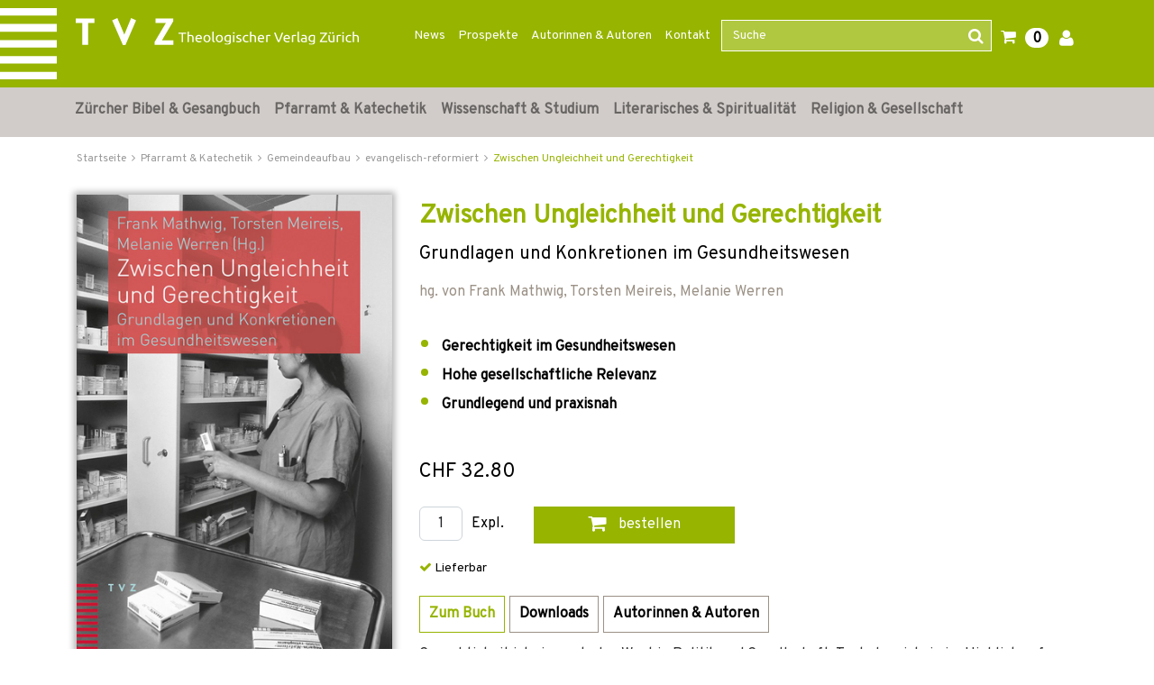

--- FILE ---
content_type: text/html;charset=UTF-8
request_url: https://www.tvz-verlag.ch/buch/zwischen-ungleichheit-und-gerechtigkeit-9783290182137/?page_id=55
body_size: 22951
content:

<!DOCTYPE html>
<html xmlns="http://www.w3.org/1999/xhtml" lang="de-CH">
<head>
<title>Zwischen Ungleichheit und Gerechtigkeit | TVZ</title>
<meta http-equiv="Content-Type" content="text/html; charset=utf-8" />
<meta http-equiv="X-UA-Compatible" content="IE=edge" />
<meta name="description" content="Kaufen Sie das Buch Zwischen Ungleichheit und Gerechtigkeit direkt im Online-Shop vom Theologischen Verlag Zürich und finden Sie noch weitere spannende Bücher." />
<meta name="keywords" content=",Zwischen Ungleichheit und Gerechtigkeit,978-3-290-18213-7" />
<meta name="author" content="Wirth &amp; Horn - Informationssysteme GmbH - www.wirth-horn.de" />
<meta name="robots" content="all" />
<meta name="language" content="de"/>
<meta name="viewport" content="width=device-width, initial-scale=1" />
<link href="https://fonts.googleapis.com/css?family=Overpass" rel="stylesheet">
<link rel="stylesheet" href="/_css_global/dist/style.min.css?ts=1">
<script src="https://www.paypalobjects.com/webstatic/ppplus/ppplus.min.js" type="text/javascript"></script>
<link rel="canonical" href="https://www.tvz-verlag.ch/buch/zwischen-ungleichheit-und-gerechtigkeit-9783290182137/?page_id=1" />
<!-- Load Cookie Consent Manager -->
<script src="https://cookiemanager.wirth-horn.de/dist/whCookieManager.min.js"></script>
<link rel="stylesheet" type="text/css" href="https://cookiemanager.wirth-horn.de/dist/whCookieManager.min.css">
<script>
var cookiemanager = new whCookieManager({
'text':	"Um zu verstehen, wie unsere Website genutzt wird, und um Ihnen ein interessensbezogenes Angebot pr&auml;sentieren zu k&ouml;nnen, nutzen wir Cookies.&nbsp;Sie k&ouml;nnen dies akzeptieren oder ablehnen. N&auml;heres dazu erfahren Sie unter <a href=\"/datenschutz\">Datenschutz / Verwendung von Cookies</a>.\r\n",
"categories": {
"statistics":	false
,"marketing":	false
},
"buttons": {
"show_decline_all_label": true,
"decline_all_label": "Alle ablehnen"
}
}, load_scripts);
function load_scripts(){
}
load_scripts();
document.addEventListener('DOMContentLoaded', function(event) {
// add click-Event to the Cookie-Change-Link that opens the dialog of the cookiemanager
var cookie_link_element = document.getElementById("change_cookie_settings");
if (cookie_link_element) {
cookie_link_element.addEventListener('click',function (e) {
e.preventDefault();
cookiemanager.show_dialog();
});
}
});
</script>
<script src="https://rybbit.wirth-horn.de/api/script.js" data-site-id="6db889d81b5e" defer></script>
</head>
<body itemscope itemtype="http://schema.org/WebPage">
<noscript>
<div style="width:1200px;font-size:15px;border:solid 1px #9E153B;margin:20px auto;padding:15px;">
<strong>Javascript Deaktiviert!</strong><br />
Bitte aktivieren Sie JavaScript um alle Funktionen auf unserer Webseite nutzen zu können.
</div>
</noscript>
<nav class="navbar navbar-default header navbar-expand-lg">
<div class="container-fluid container-brand clearfix">
<div class="claim d-none d-sm-block z-0"></div>
<div class="container position-relative z-1">
<div class="row">
<div class="navbar-header col-12 col-sm-12 col-md-12 col-lg-3 col-xl-4" itemprop="publisher" itemscope="" itemtype="http://schema.org/Organization">
<a id="logo_tvz_container" class="navbar-brand" href="/" itemprop="logo">
<meta itemprop="name" content="TVZ">
<meta itemprop="url" content="/">
<img id="logo_tvz"	class="claim_logo"	src="/_images_global/logo_tvz.svg"	alt="TVZ">
<img id="logo_text"	class="claim_logo"	src="/_images_global/logo_text.svg"	alt="Theologischer Verlag Z&uuml;rich">
</a>
</div>
<div class="collapse navbar-collapse col-lg-9 col-xl-8 justify-content-end" id="navbarNav">
<div class="navbar-content">
<ul class="navbar-nav nav-meta pull-right"><li role="presentation" class="nav-item dropdown no-hover"><a href="https://www.tvz-verlag.ch/news/c-90">News</a></li><li role="presentation" class="nav-item dropdown no-hover"><a href="https://www.tvz-verlag.ch/prospekte/c-88">Prospekte</a></li><li role="presentation" class="nav-item dropdown no-hover"><a href="/autoren/">Autorinnen & Autoren</a></li><li role="presentation" class="nav-item dropdown no-hover"><a href="https://www.tvz-verlag.ch/kontakt/c-89">Kontakt</a></li>
<li class="wh-th-container" role="presentation">
<div class="typeahead-container">
<form class="navbar-form navbar-right navbar-search form-horizontal" role="search" action="/search/result">
<div class="mb-3 form-group">
<input id="search-meta" class="form-control search-input" placeholder="Suche" name="schnellsuche" autocomplete="off" type="text">
<button type="submit" class="btn btn-search"><i class=" fa fa-search"></i></button>
</div>
</form>
</div>
</li>
<li role="presentation" class="shopping-cart-icon wako-overlay-click">
<span class="fa fa-shopping-cart wako-overlay-click">&nbsp;</span>
<span class="wako_count badge">0</span>
</li>
<li class="dropdown no-hover" role="presentation">
<a href="/warenkorb/login.html"><i class='fa fa-user'></i></a>
</li>
</ul>
</div>
</div>
</div>
</div>
</div>
</nav>
<nav class="navbar-mega-menu navbar navbar-expand-lg d-none d-lg-block" data-bs-theme="light">
<div class="container">
<div id="ul-nav-container" class="collapse navbar-collapse mx-0">
<ul class="nav navbar-nav">
<li class="nav-item hover-enable">
<a id="link_5" class="nav-link" href="/zuercher-bibel-und-gesangbuch/c-5">Zürcher Bibel &amp; Gesangbuch</a>
<span class="mega-menu-shadow"></span>
<div class="mega-menu-container">
<table>
<tbody>
<tr>
<td>
<div class="main">
<div class="header-cap"><a href="/zuercher-bibel-und-gesangbuch/zuercher-bibel/c-10">Zürcher Bibel</a></div>
<div class="entry">
<a href="/zuercher-bibel-und-gesangbuch-zuercher-bibel/normalausgaben/c-105" title="Normalausgaben" class="mega-menu-sub">Normalausgaben</a>
</div>
<div class="entry">
<a href="/zuercher-bibel-und-gesangbuch-zuercher-bibel/grossdruckausgaben/c-106" title="Grossdruckausgaben" class="mega-menu-sub">Grossdruckausgaben</a>
</div>
<div class="entry">
<a href="/zuercher-bibel-und-gesangbuch-zuercher-bibel/digitale-ausgaben/c-104" title="Digitale Ausgaben" class="mega-menu-sub">Digitale Ausgaben</a>
</div>
</div>
<div class="main">
<div class="header-cap"><a href="/zuercher-bibel-und-gesangbuch/begleitwerke-zur-zuercher-bibel/c-11">Begleitwerke zur Zürcher Bibel</a></div>
</div>
<div class="main">
<div class="header-cap"><a href="/zuercher-bibel-und-gesangbuch/zugaenge-zur-bibel/c-12">Zugänge zur Bibel</a></div>
</div>
</td>
<td>
<div class="main">
<div class="header-cap"><a href="/zuercher-bibel-und-gesangbuch/gesangbuecher/c-14">Gesangbücher</a></div>
<div class="entry">
<a href="/zuercher-bibel-und-gesangbuch-gesangbuecher/evangelisch-reformiertes-gesangbuch/c-41" title="Evangelisch-reformiertes Gesangbuch" class="mega-menu-sub">Evangelisch-reformiertes Gesangbuch</a>
</div>
<div class="entry">
<a href="/zuercher-bibel-und-gesangbuch-gesangbuecher/rise-up/c-40" title="Rise up" class="mega-menu-sub">Rise up</a>
</div>
<div class="entry">
<a href="/zuercher-bibel-und-gesangbuch-gesangbuecher/liederbuecher/c-103" title="Liederbücher" class="mega-menu-sub">Liederbücher</a>
</div>
</div>
</td>
<td>
<div class="main">
<div class="header-cap"><a href="/zuercher-bibel-und-gesangbuch/begleitwerke-zum-gesangbuch/c-15">Begleitwerke zum Gesangbuch</a></div>
<div class="entry">
<a href="/zuercher-bibel-und-gesangbuch-begleitwerke-zum-gesangbuch/oekumenischer-liederkommentar/c-107" title="Ökumenischer Liederkommentar" class="mega-menu-sub">Ökumenischer Liederkommentar</a>
</div>
<div class="entry">
<a href="/zuercher-bibel-und-gesangbuch-begleitwerke-zum-gesangbuch/werkhefte/c-108" title="Werkhefte" class="mega-menu-sub">Werkhefte</a>
</div>
<div class="entry">
<a href="/zuercher-bibel-und-gesangbuch-begleitwerke-zum-gesangbuch/begleitbuch-fuer-orgel/c-109" title="Begleitbuch für Orgel" class="mega-menu-sub">Begleitbuch für Orgel</a>
</div>
</div>
</td>
</tr>
</tbody>
</table>
</div>
</li>
<li class="nav-item hover-enable">
<a id="link_6" class="nav-link" href="/pfarramt-und-katechetik/c-6">Pfarramt &amp; Katechetik</a>
<span class="mega-menu-shadow"></span>
<div class="mega-menu-container">
<table>
<tbody>
<tr>
<td>
<div class="main">
<div class="header-cap"><a href="/pfarramt-und-katechetik/must-haves-fuers-pfarramt/c-171">Must-haves fürs Pfarramt</a></div>
</div>
<div class="main">
<div class="header-cap"><a href="/pfarramt-und-katechetik/geschenke-fuer-die-gemeindearbeit/c-198">Geschenke für die Gemeindearbeit</a></div>
</div>
<div class="main">
<div class="header-cap"><a href="/pfarramt-und-katechetik/unterrichtsmaterial/c-16">Unterrichtsmaterial</a></div>
<div class="entry">
<a href="/pfarramt-und-katechetik-unterrichtsmaterial/kinder/c-110" title="Kinder" class="mega-menu-sub">Kinder</a>
</div>
<div class="entry">
<a href="/pfarramt-und-katechetik-unterrichtsmaterial/jugendliche/c-111" title="Jugendliche" class="mega-menu-sub">Jugendliche</a>
</div>
<div class="entry">
<a href="/pfarramt-und-katechetik-unterrichtsmaterial/familie/c-113" title="Familie" class="mega-menu-sub">Familie</a>
</div>
</div>
<div class="main">
<div class="header-cap"><a href="/pfarramt-und-katechetik/erwachsenenbildung/c-168">Erwachsenenbildung</a></div>
</div>
</td>
<td>
<div class="main">
<div class="header-cap"><a href="/pfarramt-und-katechetik/begleitung/c-17">Begleitung</a></div>
<div class="entry">
<a href="/pfarramt-und-katechetik-begleitung/im-alltag/c-48" title="im Alltag" class="mega-menu-sub">im Alltag</a>
</div>
<div class="entry">
<a href="/pfarramt-und-katechetik-begleitung/in-lebenskrisen/c-46" title="in Lebenskrisen" class="mega-menu-sub">in Lebenskrisen</a>
</div>
<div class="entry">
<a href="/pfarramt-und-katechetik-begleitung/im-alter/c-47" title="im Alter" class="mega-menu-sub">im Alter</a>
</div>
<div class="entry">
<a href="/pfarramt-und-katechetik-begleitung/im-sterben/c-169" title="im Sterben" class="mega-menu-sub">im Sterben</a>
</div>
</div>
</td>
<td>
<div class="main">
<div class="header-cap"><a href="/pfarramt-und-katechetik/gottesdienst/c-18">Gottesdienst</a></div>
<div class="entry">
<a href="/pfarramt-und-katechetik-gottesdienst/predigt/c-52" title="Predigt" class="mega-menu-sub">Predigt</a>
</div>
<div class="entry">
<a href="/pfarramt-und-katechetik-gottesdienst/liturgie-gebet-musik/c-50" title="Liturgie, Gebet, Musik" class="mega-menu-sub">Liturgie, Gebet, Musik</a>
</div>
<div class="entry">
<a href="/pfarramt-und-katechetik-gottesdienst/kasualien-und-festtage/c-51" title="Kasualien und Festtage" class="mega-menu-sub">Kasualien und Festtage</a>
</div>
<div class="entry">
<a href="/pfarramt-und-katechetik-gottesdienst/allgemeines-zum-gottesdienst/c-170" title="Allgemeines zum Gottesdienst" class="mega-menu-sub">Allgemeines zum Gottesdienst</a>
</div>
</div>
<div class="main">
<div class="header-cap"><a href="/pfarramt-und-katechetik/gemeindeaufbau/c-19">Gemeindeaufbau</a></div>
<div class="entry">
<a href="/pfarramt-und-katechetik-gemeindeaufbau/evangelisch-reformiert/c-55" title="evangelisch-reformiert" class="mega-menu-sub">evangelisch-reformiert</a>
</div>
<div class="entry">
<a href="/pfarramt-und-katechetik-gemeindeaufbau/katholisch/c-114" title="katholisch" class="mega-menu-sub">katholisch</a>
</div>
</div>
</td>
</tr>
</tbody>
</table>
</div>
</li>
<li class="nav-item hover-enable">
<a id="link_7" class="nav-link" href="/wissenschaft-und-studium/c-7">Wissenschaft &amp; Studium</a>
<span class="mega-menu-shadow"></span>
<div class="mega-menu-container">
<table>
<tbody>
<tr>
<td>
<div class="main">
<div class="header-cap"><a href="/wissenschaft-und-studium/kirchengeschichte/c-23">Kirchengeschichte</a></div>
<div class="entry">
<a href="/wissenschaft-und-studium-kirchengeschichte/alte-und-mittelalterliche-kirche/c-70" title="Alte und mittelalterliche Kirche" class="mega-menu-sub">Alte und mittelalterliche Kirche</a>
</div>
<div class="entry">
<a href="/wissenschaft-und-studium-kirchengeschichte/reformationszeit/c-173" title="Reformationszeit" class="mega-menu-sub">Reformationszeit</a>
</div>
<div class="entry">
<a href="/wissenschaft-und-studium-kirchengeschichte/neuzeit/c-71" title="Neuzeit" class="mega-menu-sub">Neuzeit</a>
</div>
<div class="entry">
<a href="/wissenschaft-und-studium-kirchengeschichte/20-jahrhundert/c-174" title="20. Jahrhundert" class="mega-menu-sub">20. Jahrhundert</a>
</div>
<div class="entry">
<a href="/wissenschaft-und-studium-kirchengeschichte/oekumene/c-143" title="Ökumene" class="mega-menu-sub">Ökumene</a>
</div>
</div>
<div class="main">
<div class="header-cap"><a href="/wissenschaft-und-studium/editionen/c-94">Editionen</a></div>
<div class="entry">
<a href="/wissenschaft-und-studium-editionen/huldrych-zwingli/c-100" title="Huldrych Zwingli" class="mega-menu-sub">Huldrych Zwingli</a>
</div>
<div class="entry">
<a href="/wissenschaft-und-studium-editionen/heinrich-bullinger/c-99" title="Heinrich Bullinger" class="mega-menu-sub">Heinrich Bullinger</a>
</div>
<div class="entry">
<a href="/wissenschaft-und-studium-editionen/quellen-zur-geschichte-der-taeufer/c-117" title="Quellen zur Geschichte der Täufer" class="mega-menu-sub">Quellen zur Geschichte der Täufer</a>
</div>
<div class="entry">
<a href="/wissenschaft-und-studium-editionen/karl-barth-gesamtausgabe/c-97" title="Karl Barth-Gesamtausgabe" class="mega-menu-sub">Karl Barth-Gesamtausgabe</a>
</div>
<div class="entry">
<a href="/wissenschaft-und-studium-editionen/karl-barth-kirchliche-dogmatik/c-98" title="Karl Barth Kirchliche Dogmatik" class="mega-menu-sub">Karl Barth Kirchliche Dogmatik</a>
</div>
<div class="entry">
<a href="/wissenschaft-und-studium-editionen/karl-barth-studienausgaben-und-weitere-werke/c-116" title="Karl Barth Studienausgaben und weitere Werke" class="mega-menu-sub">Karl Barth Studienausgaben und weitere Werke</a>
</div>
<div class="entry">
<a href="/wissenschaft-und-studium-editionen/weitere-theologen/c-118" title="Weitere Theologen" class="mega-menu-sub">Weitere Theologen</a>
</div>
</div>
<div class="main">
<div class="header-cap"><a href="/wissenschaft-und-studium/sekundaerliteratur/c-175">Sekundärliteratur</a></div>
<div class="entry">
<a href="/wissenschaft-und-studium-sekundaerliteratur/literatur-zu-huldrych-zwingli/c-73" title="Literatur zu Huldrych Zwingli" class="mega-menu-sub">Literatur zu Huldrych Zwingli</a>
</div>
<div class="entry">
<a href="/wissenschaft-und-studium-sekundaerliteratur/literatur-zu-heinrich-bullinger/c-74" title="Literatur zu Heinrich Bullinger" class="mega-menu-sub">Literatur zu Heinrich Bullinger</a>
</div>
<div class="entry">
<a href="/wissenschaft-und-studium-sekundaerliteratur/literatur-zu-johannes-calvin/c-119" title="Literatur zu Johannes Calvin" class="mega-menu-sub">Literatur zu Johannes Calvin</a>
</div>
<div class="entry">
<a href="/wissenschaft-und-studium-sekundaerliteratur/literatur-zu-karl-barth/c-72" title="Literatur zu Karl Barth" class="mega-menu-sub">Literatur zu Karl Barth</a>
</div>
<div class="entry">
<a href="/wissenschaft-und-studium-sekundaerliteratur/literatur-zu-emil-brunner/c-177" title="Literatur zu Emil Brunner" class="mega-menu-sub">Literatur zu Emil Brunner</a>
</div>
<div class="entry">
<a href="/wissenschaft-und-studium-sekundaerliteratur/literatur-zu-niklaus-von-fluee/c-176" title="Literatur zu Niklaus von Flüe" class="mega-menu-sub">Literatur zu Niklaus von Flüe</a>
</div>
</div>
</td>
<td>
<div class="main">
<div class="header-cap"><a href="/wissenschaft-und-studium/bibelwissenschaften/c-20">Bibelwissenschaften</a></div>
<div class="entry">
<a href="/wissenschaft-und-studium-bibelwissenschaften/altes-testament/c-56" title="Altes Testament" class="mega-menu-sub">Altes Testament</a>
</div>
<div class="entry">
<a href="/wissenschaft-und-studium-bibelwissenschaften/neues-testament/c-57" title="Neues Testament" class="mega-menu-sub">Neues Testament</a>
</div>
<div class="entry">
<a href="/wissenschaft-und-studium-bibelwissenschaften/alte-sprachen/c-58" title="Alte Sprachen" class="mega-menu-sub">Alte Sprachen</a>
</div>
</div>
<div class="main">
<div class="header-cap"><a href="/wissenschaft-und-studium/systematische-theologie/c-21">Systematische Theologie</a></div>
<div class="entry">
<a href="/wissenschaft-und-studium-systematische-theologie/dogmatik/c-59" title="Dogmatik" class="mega-menu-sub">Dogmatik</a>
</div>
<div class="entry">
<a href="/wissenschaft-und-studium-systematische-theologie/fundamentaltheologie/c-62" title="Fundamentaltheologie " class="mega-menu-sub">Fundamentaltheologie </a>
</div>
<div class="entry">
<a href="/wissenschaft-und-studium-systematische-theologie/ethik/c-60" title="Ethik" class="mega-menu-sub">Ethik</a>
</div>
<div class="entry">
<a href="/wissenschaft-und-studium-systematische-theologie/religionsphilosophie/c-63" title="Religionsphilosophie" class="mega-menu-sub">Religionsphilosophie</a>
</div>
<div class="entry">
<a href="/wissenschaft-und-studium-systematische-theologie/hermeneutik/c-172" title="Hermeneutik" class="mega-menu-sub">Hermeneutik</a>
</div>
</div>
</td>
<td>
<div class="main">
<div class="header-cap"><a href="/wissenschaft-und-studium/praktische-theologie/c-22">Praktische Theologie</a></div>
<div class="entry">
<a href="/wissenschaft-und-studium-praktische-theologie/liturgik/c-64" title="Liturgik" class="mega-menu-sub">Liturgik</a>
</div>
<div class="entry">
<a href="/wissenschaft-und-studium-praktische-theologie/homiletik/c-65" title="Homiletik" class="mega-menu-sub">Homiletik</a>
</div>
<div class="entry">
<a href="/wissenschaft-und-studium-praktische-theologie/religionspaedagogik/c-66" title="Religionspädagogik" class="mega-menu-sub">Religionspädagogik</a>
</div>
<div class="entry">
<a href="/wissenschaft-und-studium-praktische-theologie/poimenik-seelsorge/c-67" title="Poimenik / Seelsorge" class="mega-menu-sub">Poimenik / Seelsorge</a>
</div>
<div class="entry">
<a href="/wissenschaft-und-studium-praktische-theologie/diakonie/c-144" title="Diakonie" class="mega-menu-sub">Diakonie</a>
</div>
<div class="entry">
<a href="/wissenschaft-und-studium-praktische-theologie/spiritual-care/c-26" title="Spiritual Care" class="mega-menu-sub">Spiritual Care</a>
</div>
<div class="entry">
<a href="/wissenschaft-und-studium-praktische-theologie/kybernetik-gemeindeaufbau/c-68" title="Kybernetik / Gemeindeaufbau" class="mega-menu-sub">Kybernetik / Gemeindeaufbau</a>
</div>
<div class="entry">
<a href="/wissenschaft-und-studium-praktische-theologie/kirchenrecht/c-69" title="Kirchenrecht" class="mega-menu-sub">Kirchenrecht</a>
</div>
</div>
<div class="main">
<div class="header-cap"><a href="/wissenschaft-und-studium/religionswissenschaften/c-24">Religionswissenschaften</a></div>
<div class="entry">
<a href="/wissenschaft-und-studium-religionswissenschaften/systematische-und-vergleichende-religionswissenschaft/c-76" title="Systematische und vergleichende Religionswissenschaft" class="mega-menu-sub">Systematische und vergleichende Religionswissenschaft</a>
</div>
<div class="entry">
<a href="/wissenschaft-und-studium-religionswissenschaften/religionsgeschichte/c-77" title="Religionsgeschichte" class="mega-menu-sub">Religionsgeschichte</a>
</div>
<div class="entry">
<a href="/wissenschaft-und-studium-religionswissenschaften/religionssoziologie/c-75" title="Religionssoziologie" class="mega-menu-sub">Religionssoziologie</a>
</div>
<div class="entry">
<a href="/wissenschaft-und-studium-religionswissenschaften/interreligioeser-dialog/c-25" title="Interreligiöser Dialog" class="mega-menu-sub">Interreligiöser Dialog</a>
</div>
</div>
<div class="main">
<div class="header-cap"><a href="/open-access-liste/c-185">Open Access</a></div>
</div>
</td>
</tr>
</tbody>
</table>
</div>
</li>
<li class="nav-item hover-enable">
<a id="link_8" class="nav-link" href="/literarisches-und-spiritualitaet/c-8">Literarisches &amp; Spiritualität</a>
<span class="mega-menu-shadow"></span>
<div class="mega-menu-container">
<table>
<tbody>
<tr>
<td>
<div class="main">
<div class="header-cap"><a href="/literarisches-und-spiritualitaet/geschichten-und-gedichte/c-125">Geschichten und Gedichte</a></div>
<div class="entry">
<a href="/literarisches-und-spiritualitaet-geschichten-und-gedichte/weihnachtsgeschichten/c-27" title="Weihnachtsgeschichten" class="mega-menu-sub">Weihnachtsgeschichten</a>
</div>
<div class="entry">
<a href="/literarisches-und-spiritualitaet-geschichten-und-gedichte/literarisches/c-136" title="Literarisches" class="mega-menu-sub">Literarisches</a>
</div>
<div class="entry">
<a href="/literarisches-und-spiritualitaet-geschichten-und-gedichte/mein-name-ist-eugen/c-157" title="Mein Name ist Eugen" class="mega-menu-sub">Mein Name ist Eugen</a>
</div>
<div class="entry">
<a href="/literarisches-und-spiritualitaet-geschichten-und-gedichte/lyrik/c-134" title="Lyrik" class="mega-menu-sub">Lyrik</a>
</div>
<div class="entry">
<a href="/literarisches-und-spiritualitaet-geschichten-und-gedichte/biografisches/c-33" title="Biografisches" class="mega-menu-sub">Biografisches</a>
</div>
<div class="entry">
<a href="/literarisches-und-spiritualitaet-geschichten-und-gedichte/lesebuecher-zu-geschichte-und-kultur/c-163" title="Lesebücher zu Geschichte und Kultur" class="mega-menu-sub">Lesebücher zu Geschichte und Kultur</a>
</div>
</div>
</td>
<td>
<div class="main">
<div class="header-cap"><a href="/literarisches-und-spiritualitaet/lebenshilfe/c-137">Lebenshilfe</a></div>
<div class="entry">
<a href="/literarisches-und-spiritualitaet-lebenshilfe/trauer-und-trost/c-138" title="Trauer und Trost" class="mega-menu-sub">Trauer und Trost</a>
</div>
<div class="entry">
<a href="/literarisches-und-spiritualitaet-lebenshilfe/begleitung-im-alter/c-141" title="Begleitung im Alter" class="mega-menu-sub">Begleitung im Alter</a>
</div>
</div>
<div class="main">
<div class="header-cap"><a href="/literarisches-und-spiritualitaet/inspirierendes/c-142">Inspirierendes</a></div>
<div class="entry">
<a href="/literarisches-und-spiritualitaet-inspirierendes/texte-fuer-jeden-tag/c-135" title="Texte für jeden Tag" class="mega-menu-sub">Texte für jeden Tag</a>
</div>
<div class="entry">
<a href="/literarisches-und-spiritualitaet-inspirierendes/gebete/c-29" title="Gebete" class="mega-menu-sub">Gebete</a>
</div>
</div>
</td>
<td>
<div class="main">
<div class="header-cap"><a href="/literarisches-und-spiritualitaet/regionales/c-181">Regionales</a></div>
<div class="entry">
<a href="/literarisches-und-spiritualitaet-regionales/baslerisches/c-120" title="Baslerisches" class="mega-menu-sub">Baslerisches</a>
</div>
<div class="entry">
<a href="/literarisches-und-spiritualitaet-regionales/zuercherisches/c-121" title="Zürcherisches" class="mega-menu-sub">Zürcherisches</a>
</div>
</div>
</td>
</tr>
</tbody>
</table>
</div>
</li>
<li class="nav-item hover-enable">
<a id="link_9" class="nav-link" href="/religion-und-gesellschaft/c-9">Religion &amp; Gesellschaft</a>
<span class="mega-menu-shadow"></span>
<div class="mega-menu-container">
<table>
<tbody>
<tr>
<td>
<div class="main">
<div class="header-cap"><a href="/religion-und-gesellschaft/religiositaet-heute/c-158">Religiosität heute</a></div>
<div class="entry">
<a href="/religion-und-gesellschaft-religiositaet-heute/heute-glauben/c-155" title="Heute glauben" class="mega-menu-sub">Heute glauben</a>
</div>
<div class="entry">
<a href="/religion-und-gesellschaft-religiositaet-heute/kirchen-in-der-gesellschaft/c-130" title="Kirchen in der Gesellschaft" class="mega-menu-sub">Kirchen in der Gesellschaft</a>
</div>
<div class="entry">
<a href="/religion-und-gesellschaft-religiositaet-heute/interreligioeser-dialog/c-178" title="Interreligiöser Dialog" class="mega-menu-sub">Interreligiöser Dialog</a>
</div>
<div class="entry">
<a href="/religion-und-gesellschaft-religiositaet-heute/migration-und-interkulturalitaet/c-34" title="Migration und Interkulturalität" class="mega-menu-sub">Migration und Interkulturalität</a>
</div>
<div class="entry">
<a href="/religion-und-gesellschaft-religiositaet-heute/soziologische-perspektiven/c-128" title="Soziologische Perspektiven" class="mega-menu-sub">Soziologische Perspektiven</a>
</div>
<div class="entry">
<a href="/religion-und-gesellschaft-religiositaet-heute/gender/c-37" title="Gender" class="mega-menu-sub">Gender</a>
</div>
</div>
</td>
<td>
<div class="main">
<div class="header-cap"><a href="/religion-und-gesellschaft/einflussbereiche-von-religion-und-glaube/c-159">Einflussbereiche von Religion und Glaube</a></div>
<div class="entry">
<a href="/religion-und-gesellschaft-einflussbereiche-von-religion-und-glaube/wirtschaftsethik/c-35" title="Wirtschaftsethik" class="mega-menu-sub">Wirtschaftsethik</a>
</div>
<div class="entry">
<a href="/religion-und-gesellschaft-einflussbereiche-von-religion-und-glaube/politik-und-recht/c-156" title="Politik und Recht" class="mega-menu-sub">Politik und Recht</a>
</div>
<div class="entry">
<a href="/religion-und-gesellschaft-einflussbereiche-von-religion-und-glaube/kunst-und-kultur/c-126" title="Kunst und Kultur" class="mega-menu-sub">Kunst und Kultur</a>
</div>
<div class="entry">
<a href="/religion-und-gesellschaft-einflussbereiche-von-religion-und-glaube/psychologie-und-medizin/c-160" title="Psychologie und Medizin" class="mega-menu-sub">Psychologie und Medizin</a>
</div>
<div class="entry">
<a href="/religion-und-gesellschaft-einflussbereiche-von-religion-und-glaube/historisches/c-162" title="Historisches" class="mega-menu-sub">Historisches</a>
</div>
</div>
</td>
<td>
<div class="main">
<div class="header-cap"><a href="/religion-und-gesellschaft/reformationsjubilaeum/c-28">Reformationsjubiläum</a></div>
</div>
<div class="main">
<div class="header-cap"><a href="/religion-und-gesellschaft/osteuropa/c-161">Osteuropa</a></div>
</div>
</td>
</tr>
</tbody>
</table>
</div>
</li>
</ul>
</div>
</div>
</nav>
<nav class="navbar-mega-menu d-lg-none" data-bs-theme="light">
<div class="container-fluid xs-menu-wrapper text-center d-lg-none d-xl-none">
<div class="row">
<div id="menu_button" class="col-4 col-sm-4 col-md-3">
<a class="fa fa-bars"></a>
</div>
<form class="navbar-toggle navbar-search d-none d-sm-none d-md-block col-md-6" role="search" action="/search/result">
<div class="typeahead-container-md text-start">
<input type="text" class="form-control search-input-md" name="schnellsuche" placeholder="Suche" />
<button type="submit" class="btn btn-search"><i class="fa fa-search"></i></button>
</div>
</form>
<div id="search_xs" class="btn col-3 col-sm-4 d-md-none"><i class="fa fa-search fa-lg"></i></div>
<div id="search_xs-input" class="d-none col-12" role="search">
<form class="form-inline" role="search" action="/search/result">
<div class="typeahead-container-xs text-start input-group">
<input type="text" class="form-control search-input-xs" name="schnellsuche" placeholder="Suche" />
<button type="submit" class="input-group-btn btn btn-search" style="font-size:120%; border-bottom-left-radius: 0; border-top-left-radius: 0; background-color: buttonface;"><i class="fa fa-search"></i></button>
</div>
</form>
</div>
<div class="shopping-cart-icon wako-overlay-click col-5 col-sm-4 col-md-3">
<span class="fa fa-shopping-cart fa-lg wako-overlay-click">&nbsp;</span>
<span class="sticky_wako_count wako_count badge">0</span>
</div>
</div>
</div>
</nav>
<nav class="navbar navbar-mobile">
<div class="clearfix">
<button class="pull-right button button-close fa fa-times"></button>
</div>
<div class="meta">
<a href="/">Startseite</a>
</div>
<div class="main">
<div class="h3">
<a href="/zuercher-bibel-und-gesangbuch/c-5">Zürcher Bibel &amp; Gesangbuch</a>
<button class="button button-expand-main fa fa-chevron-down fa-chevron-up"></button>
</div>
<div class="expand-box" style="display: none;">
<div class="h4">
<a href="/zuercher-bibel-und-gesangbuch/zuercher-bibel/c-10" class="header-cap">Zürcher Bibel</a>
<button class="button button-expand-main fa fa-chevron-down fa-chevron-up"></button>
</div>
<div class="expand-box" style="display: none;">
<div class="entry">
<a href="/zuercher-bibel-und-gesangbuch-zuercher-bibel/normalausgaben/c-105" title="Normalausgaben">Normalausgaben</a>
</div>
<div class="entry">
<a href="/zuercher-bibel-und-gesangbuch-zuercher-bibel/grossdruckausgaben/c-106" title="Grossdruckausgaben">Grossdruckausgaben</a>
</div>
<div class="entry">
<a href="/zuercher-bibel-und-gesangbuch-zuercher-bibel/digitale-ausgaben/c-104" title="Digitale Ausgaben">Digitale Ausgaben</a>
</div>
</div>
<div class="separator"></div>
<div class="h4">
<a href="/zuercher-bibel-und-gesangbuch/begleitwerke-zur-zuercher-bibel/c-11" class="header-cap">Begleitwerke zur Zürcher Bibel</a>
</div>
<div class="separator"></div>
<div class="h4">
<a href="/zuercher-bibel-und-gesangbuch/zugaenge-zur-bibel/c-12" class="header-cap">Zugänge zur Bibel</a>
</div>
<div class="separator"></div>
<div class="h4">
<a href="/zuercher-bibel-und-gesangbuch/gesangbuecher/c-14" class="header-cap">Gesangbücher</a>
<button class="button button-expand-main fa fa-chevron-down fa-chevron-up"></button>
</div>
<div class="expand-box" style="display: none;">
<div class="entry">
<a href="/zuercher-bibel-und-gesangbuch-gesangbuecher/evangelisch-reformiertes-gesangbuch/c-41" title="Evangelisch-reformiertes Gesangbuch">Evangelisch-reformiertes Gesangbuch</a>
</div>
<div class="entry">
<a href="/zuercher-bibel-und-gesangbuch-gesangbuecher/rise-up/c-40" title="Rise up">Rise up</a>
</div>
<div class="entry">
<a href="/zuercher-bibel-und-gesangbuch-gesangbuecher/liederbuecher/c-103" title="Liederbücher">Liederbücher</a>
</div>
</div>
<div class="separator"></div>
<div class="h4">
<a href="/zuercher-bibel-und-gesangbuch/begleitwerke-zum-gesangbuch/c-15" class="header-cap">Begleitwerke zum Gesangbuch</a>
<button class="button button-expand-main fa fa-chevron-down fa-chevron-up"></button>
</div>
<div class="expand-box" style="display: none;">
<div class="entry">
<a href="/zuercher-bibel-und-gesangbuch-begleitwerke-zum-gesangbuch/oekumenischer-liederkommentar/c-107" title="Ökumenischer Liederkommentar">Ökumenischer Liederkommentar</a>
</div>
<div class="entry">
<a href="/zuercher-bibel-und-gesangbuch-begleitwerke-zum-gesangbuch/werkhefte/c-108" title="Werkhefte">Werkhefte</a>
</div>
<div class="entry">
<a href="/zuercher-bibel-und-gesangbuch-begleitwerke-zum-gesangbuch/begleitbuch-fuer-orgel/c-109" title="Begleitbuch für Orgel">Begleitbuch für Orgel</a>
</div>
</div>
<div class="separator"></div>
</div>
</div>
<div class="main">
<div class="h3">
<a href="/pfarramt-und-katechetik/c-6">Pfarramt &amp; Katechetik</a>
<button class="button button-expand-main fa fa-chevron-down fa-chevron-up"></button>
</div>
<div class="expand-box" style="display: none;">
<div class="h4">
<a href="/pfarramt-und-katechetik/must-haves-fuers-pfarramt/c-171" class="header-cap">Must-haves fürs Pfarramt</a>
</div>
<div class="separator"></div>
<div class="h4">
<a href="/pfarramt-und-katechetik/geschenke-fuer-die-gemeindearbeit/c-198" class="header-cap">Geschenke für die Gemeindearbeit</a>
</div>
<div class="separator"></div>
<div class="h4">
<a href="/pfarramt-und-katechetik/unterrichtsmaterial/c-16" class="header-cap">Unterrichtsmaterial</a>
<button class="button button-expand-main fa fa-chevron-down fa-chevron-up"></button>
</div>
<div class="expand-box" style="display: none;">
<div class="entry">
<a href="/pfarramt-und-katechetik-unterrichtsmaterial/kinder/c-110" title="Kinder">Kinder</a>
</div>
<div class="entry">
<a href="/pfarramt-und-katechetik-unterrichtsmaterial/jugendliche/c-111" title="Jugendliche">Jugendliche</a>
</div>
<div class="entry">
<a href="/pfarramt-und-katechetik-unterrichtsmaterial/familie/c-113" title="Familie">Familie</a>
</div>
</div>
<div class="separator"></div>
<div class="h4">
<a href="/pfarramt-und-katechetik/erwachsenenbildung/c-168" class="header-cap">Erwachsenenbildung</a>
</div>
<div class="separator"></div>
<div class="h4">
<a href="/pfarramt-und-katechetik/begleitung/c-17" class="header-cap">Begleitung</a>
<button class="button button-expand-main fa fa-chevron-down fa-chevron-up"></button>
</div>
<div class="expand-box" style="display: none;">
<div class="entry">
<a href="/pfarramt-und-katechetik-begleitung/im-alltag/c-48" title="im Alltag">im Alltag</a>
</div>
<div class="entry">
<a href="/pfarramt-und-katechetik-begleitung/in-lebenskrisen/c-46" title="in Lebenskrisen">in Lebenskrisen</a>
</div>
<div class="entry">
<a href="/pfarramt-und-katechetik-begleitung/im-alter/c-47" title="im Alter">im Alter</a>
</div>
<div class="entry">
<a href="/pfarramt-und-katechetik-begleitung/im-sterben/c-169" title="im Sterben">im Sterben</a>
</div>
</div>
<div class="separator"></div>
<div class="h4">
<a href="/pfarramt-und-katechetik/gottesdienst/c-18" class="header-cap">Gottesdienst</a>
<button class="button button-expand-main fa fa-chevron-down fa-chevron-up"></button>
</div>
<div class="expand-box" style="display: none;">
<div class="entry">
<a href="/pfarramt-und-katechetik-gottesdienst/predigt/c-52" title="Predigt">Predigt</a>
</div>
<div class="entry">
<a href="/pfarramt-und-katechetik-gottesdienst/liturgie-gebet-musik/c-50" title="Liturgie, Gebet, Musik">Liturgie, Gebet, Musik</a>
</div>
<div class="entry">
<a href="/pfarramt-und-katechetik-gottesdienst/kasualien-und-festtage/c-51" title="Kasualien und Festtage">Kasualien und Festtage</a>
</div>
<div class="entry">
<a href="/pfarramt-und-katechetik-gottesdienst/allgemeines-zum-gottesdienst/c-170" title="Allgemeines zum Gottesdienst">Allgemeines zum Gottesdienst</a>
</div>
</div>
<div class="separator"></div>
<div class="h4">
<a href="/pfarramt-und-katechetik/gemeindeaufbau/c-19" class="header-cap">Gemeindeaufbau</a>
<button class="button button-expand-main fa fa-chevron-down fa-chevron-up"></button>
</div>
<div class="expand-box" style="display: none;">
<div class="entry">
<a href="/pfarramt-und-katechetik-gemeindeaufbau/evangelisch-reformiert/c-55" title="evangelisch-reformiert">evangelisch-reformiert</a>
</div>
<div class="entry">
<a href="/pfarramt-und-katechetik-gemeindeaufbau/katholisch/c-114" title="katholisch">katholisch</a>
</div>
</div>
<div class="separator"></div>
</div>
</div>
<div class="main">
<div class="h3">
<a href="/wissenschaft-und-studium/c-7">Wissenschaft &amp; Studium</a>
<button class="button button-expand-main fa fa-chevron-down fa-chevron-up"></button>
</div>
<div class="expand-box" style="display: none;">
<div class="h4">
<a href="/wissenschaft-und-studium/kirchengeschichte/c-23" class="header-cap">Kirchengeschichte</a>
<button class="button button-expand-main fa fa-chevron-down fa-chevron-up"></button>
</div>
<div class="expand-box" style="display: none;">
<div class="entry">
<a href="/wissenschaft-und-studium-kirchengeschichte/alte-und-mittelalterliche-kirche/c-70" title="Alte und mittelalterliche Kirche">Alte und mittelalterliche Kirche</a>
</div>
<div class="entry">
<a href="/wissenschaft-und-studium-kirchengeschichte/reformationszeit/c-173" title="Reformationszeit">Reformationszeit</a>
</div>
<div class="entry">
<a href="/wissenschaft-und-studium-kirchengeschichte/neuzeit/c-71" title="Neuzeit">Neuzeit</a>
</div>
<div class="entry">
<a href="/wissenschaft-und-studium-kirchengeschichte/20-jahrhundert/c-174" title="20. Jahrhundert">20. Jahrhundert</a>
</div>
<div class="entry">
<a href="/wissenschaft-und-studium-kirchengeschichte/oekumene/c-143" title="Ökumene">Ökumene</a>
</div>
</div>
<div class="separator"></div>
<div class="h4">
<a href="/wissenschaft-und-studium/editionen/c-94" class="header-cap">Editionen</a>
<button class="button button-expand-main fa fa-chevron-down fa-chevron-up"></button>
</div>
<div class="expand-box" style="display: none;">
<div class="entry">
<a href="/wissenschaft-und-studium-editionen/huldrych-zwingli/c-100" title="Huldrych Zwingli">Huldrych Zwingli</a>
</div>
<div class="entry">
<a href="/wissenschaft-und-studium-editionen/heinrich-bullinger/c-99" title="Heinrich Bullinger">Heinrich Bullinger</a>
</div>
<div class="entry">
<a href="/wissenschaft-und-studium-editionen/quellen-zur-geschichte-der-taeufer/c-117" title="Quellen zur Geschichte der Täufer">Quellen zur Geschichte der Täufer</a>
</div>
<div class="entry">
<a href="/wissenschaft-und-studium-editionen/karl-barth-gesamtausgabe/c-97" title="Karl Barth-Gesamtausgabe">Karl Barth-Gesamtausgabe</a>
</div>
<div class="entry">
<a href="/wissenschaft-und-studium-editionen/karl-barth-kirchliche-dogmatik/c-98" title="Karl Barth Kirchliche Dogmatik">Karl Barth Kirchliche Dogmatik</a>
</div>
<div class="entry">
<a href="/wissenschaft-und-studium-editionen/karl-barth-studienausgaben-und-weitere-werke/c-116" title="Karl Barth Studienausgaben und weitere Werke">Karl Barth Studienausgaben und weitere Werke</a>
</div>
<div class="entry">
<a href="/wissenschaft-und-studium-editionen/weitere-theologen/c-118" title="Weitere Theologen">Weitere Theologen</a>
</div>
</div>
<div class="separator"></div>
<div class="h4">
<a href="/wissenschaft-und-studium/sekundaerliteratur/c-175" class="header-cap">Sekundärliteratur</a>
<button class="button button-expand-main fa fa-chevron-down fa-chevron-up"></button>
</div>
<div class="expand-box" style="display: none;">
<div class="entry">
<a href="/wissenschaft-und-studium-sekundaerliteratur/literatur-zu-huldrych-zwingli/c-73" title="Literatur zu Huldrych Zwingli">Literatur zu Huldrych Zwingli</a>
</div>
<div class="entry">
<a href="/wissenschaft-und-studium-sekundaerliteratur/literatur-zu-heinrich-bullinger/c-74" title="Literatur zu Heinrich Bullinger">Literatur zu Heinrich Bullinger</a>
</div>
<div class="entry">
<a href="/wissenschaft-und-studium-sekundaerliteratur/literatur-zu-johannes-calvin/c-119" title="Literatur zu Johannes Calvin">Literatur zu Johannes Calvin</a>
</div>
<div class="entry">
<a href="/wissenschaft-und-studium-sekundaerliteratur/literatur-zu-karl-barth/c-72" title="Literatur zu Karl Barth">Literatur zu Karl Barth</a>
</div>
<div class="entry">
<a href="/wissenschaft-und-studium-sekundaerliteratur/literatur-zu-emil-brunner/c-177" title="Literatur zu Emil Brunner">Literatur zu Emil Brunner</a>
</div>
<div class="entry">
<a href="/wissenschaft-und-studium-sekundaerliteratur/literatur-zu-niklaus-von-fluee/c-176" title="Literatur zu Niklaus von Flüe">Literatur zu Niklaus von Flüe</a>
</div>
</div>
<div class="separator"></div>
<div class="h4">
<a href="/wissenschaft-und-studium/bibelwissenschaften/c-20" class="header-cap">Bibelwissenschaften</a>
<button class="button button-expand-main fa fa-chevron-down fa-chevron-up"></button>
</div>
<div class="expand-box" style="display: none;">
<div class="entry">
<a href="/wissenschaft-und-studium-bibelwissenschaften/altes-testament/c-56" title="Altes Testament">Altes Testament</a>
</div>
<div class="entry">
<a href="/wissenschaft-und-studium-bibelwissenschaften/neues-testament/c-57" title="Neues Testament">Neues Testament</a>
</div>
<div class="entry">
<a href="/wissenschaft-und-studium-bibelwissenschaften/alte-sprachen/c-58" title="Alte Sprachen">Alte Sprachen</a>
</div>
</div>
<div class="separator"></div>
<div class="h4">
<a href="/wissenschaft-und-studium/systematische-theologie/c-21" class="header-cap">Systematische Theologie</a>
<button class="button button-expand-main fa fa-chevron-down fa-chevron-up"></button>
</div>
<div class="expand-box" style="display: none;">
<div class="entry">
<a href="/wissenschaft-und-studium-systematische-theologie/dogmatik/c-59" title="Dogmatik">Dogmatik</a>
</div>
<div class="entry">
<a href="/wissenschaft-und-studium-systematische-theologie/fundamentaltheologie/c-62" title="Fundamentaltheologie ">Fundamentaltheologie </a>
</div>
<div class="entry">
<a href="/wissenschaft-und-studium-systematische-theologie/ethik/c-60" title="Ethik">Ethik</a>
</div>
<div class="entry">
<a href="/wissenschaft-und-studium-systematische-theologie/religionsphilosophie/c-63" title="Religionsphilosophie">Religionsphilosophie</a>
</div>
<div class="entry">
<a href="/wissenschaft-und-studium-systematische-theologie/hermeneutik/c-172" title="Hermeneutik">Hermeneutik</a>
</div>
</div>
<div class="separator"></div>
<div class="h4">
<a href="/wissenschaft-und-studium/praktische-theologie/c-22" class="header-cap">Praktische Theologie</a>
<button class="button button-expand-main fa fa-chevron-down fa-chevron-up"></button>
</div>
<div class="expand-box" style="display: none;">
<div class="entry">
<a href="/wissenschaft-und-studium-praktische-theologie/liturgik/c-64" title="Liturgik">Liturgik</a>
</div>
<div class="entry">
<a href="/wissenschaft-und-studium-praktische-theologie/homiletik/c-65" title="Homiletik">Homiletik</a>
</div>
<div class="entry">
<a href="/wissenschaft-und-studium-praktische-theologie/religionspaedagogik/c-66" title="Religionspädagogik">Religionspädagogik</a>
</div>
<div class="entry">
<a href="/wissenschaft-und-studium-praktische-theologie/poimenik-seelsorge/c-67" title="Poimenik / Seelsorge">Poimenik / Seelsorge</a>
</div>
<div class="entry">
<a href="/wissenschaft-und-studium-praktische-theologie/diakonie/c-144" title="Diakonie">Diakonie</a>
</div>
<div class="entry">
<a href="/wissenschaft-und-studium-praktische-theologie/spiritual-care/c-26" title="Spiritual Care">Spiritual Care</a>
</div>
<div class="entry">
<a href="/wissenschaft-und-studium-praktische-theologie/kybernetik-gemeindeaufbau/c-68" title="Kybernetik / Gemeindeaufbau">Kybernetik / Gemeindeaufbau</a>
</div>
<div class="entry">
<a href="/wissenschaft-und-studium-praktische-theologie/kirchenrecht/c-69" title="Kirchenrecht">Kirchenrecht</a>
</div>
</div>
<div class="separator"></div>
<div class="h4">
<a href="/wissenschaft-und-studium/religionswissenschaften/c-24" class="header-cap">Religionswissenschaften</a>
<button class="button button-expand-main fa fa-chevron-down fa-chevron-up"></button>
</div>
<div class="expand-box" style="display: none;">
<div class="entry">
<a href="/wissenschaft-und-studium-religionswissenschaften/systematische-und-vergleichende-religionswissenschaft/c-76" title="Systematische und vergleichende Religionswissenschaft">Systematische und vergleichende Religionswissenschaft</a>
</div>
<div class="entry">
<a href="/wissenschaft-und-studium-religionswissenschaften/religionsgeschichte/c-77" title="Religionsgeschichte">Religionsgeschichte</a>
</div>
<div class="entry">
<a href="/wissenschaft-und-studium-religionswissenschaften/religionssoziologie/c-75" title="Religionssoziologie">Religionssoziologie</a>
</div>
<div class="entry">
<a href="/wissenschaft-und-studium-religionswissenschaften/interreligioeser-dialog/c-25" title="Interreligiöser Dialog">Interreligiöser Dialog</a>
</div>
</div>
<div class="separator"></div>
<div class="h4">
<a href="/open-access-liste/c-185" class="header-cap">Open Access</a>
</div>
<div class="separator"></div>
</div>
</div>
<div class="main">
<div class="h3">
<a href="/literarisches-und-spiritualitaet/c-8">Literarisches &amp; Spiritualität</a>
<button class="button button-expand-main fa fa-chevron-down fa-chevron-up"></button>
</div>
<div class="expand-box" style="display: none;">
<div class="h4">
<a href="/literarisches-und-spiritualitaet/geschichten-und-gedichte/c-125" class="header-cap">Geschichten und Gedichte</a>
<button class="button button-expand-main fa fa-chevron-down fa-chevron-up"></button>
</div>
<div class="expand-box" style="display: none;">
<div class="entry">
<a href="/literarisches-und-spiritualitaet-geschichten-und-gedichte/weihnachtsgeschichten/c-27" title="Weihnachtsgeschichten">Weihnachtsgeschichten</a>
</div>
<div class="entry">
<a href="/literarisches-und-spiritualitaet-geschichten-und-gedichte/literarisches/c-136" title="Literarisches">Literarisches</a>
</div>
<div class="entry">
<a href="/literarisches-und-spiritualitaet-geschichten-und-gedichte/mein-name-ist-eugen/c-157" title="Mein Name ist Eugen">Mein Name ist Eugen</a>
</div>
<div class="entry">
<a href="/literarisches-und-spiritualitaet-geschichten-und-gedichte/lyrik/c-134" title="Lyrik">Lyrik</a>
</div>
<div class="entry">
<a href="/literarisches-und-spiritualitaet-geschichten-und-gedichte/biografisches/c-33" title="Biografisches">Biografisches</a>
</div>
<div class="entry">
<a href="/literarisches-und-spiritualitaet-geschichten-und-gedichte/lesebuecher-zu-geschichte-und-kultur/c-163" title="Lesebücher zu Geschichte und Kultur">Lesebücher zu Geschichte und Kultur</a>
</div>
</div>
<div class="separator"></div>
<div class="h4">
<a href="/literarisches-und-spiritualitaet/lebenshilfe/c-137" class="header-cap">Lebenshilfe</a>
<button class="button button-expand-main fa fa-chevron-down fa-chevron-up"></button>
</div>
<div class="expand-box" style="display: none;">
<div class="entry">
<a href="/literarisches-und-spiritualitaet-lebenshilfe/trauer-und-trost/c-138" title="Trauer und Trost">Trauer und Trost</a>
</div>
<div class="entry">
<a href="/literarisches-und-spiritualitaet-lebenshilfe/begleitung-im-alter/c-141" title="Begleitung im Alter">Begleitung im Alter</a>
</div>
</div>
<div class="separator"></div>
<div class="h4">
<a href="/literarisches-und-spiritualitaet/inspirierendes/c-142" class="header-cap">Inspirierendes</a>
<button class="button button-expand-main fa fa-chevron-down fa-chevron-up"></button>
</div>
<div class="expand-box" style="display: none;">
<div class="entry">
<a href="/literarisches-und-spiritualitaet-inspirierendes/texte-fuer-jeden-tag/c-135" title="Texte für jeden Tag">Texte für jeden Tag</a>
</div>
<div class="entry">
<a href="/literarisches-und-spiritualitaet-inspirierendes/gebete/c-29" title="Gebete">Gebete</a>
</div>
</div>
<div class="separator"></div>
<div class="h4">
<a href="/literarisches-und-spiritualitaet/regionales/c-181" class="header-cap">Regionales</a>
<button class="button button-expand-main fa fa-chevron-down fa-chevron-up"></button>
</div>
<div class="expand-box" style="display: none;">
<div class="entry">
<a href="/literarisches-und-spiritualitaet-regionales/baslerisches/c-120" title="Baslerisches">Baslerisches</a>
</div>
<div class="entry">
<a href="/literarisches-und-spiritualitaet-regionales/zuercherisches/c-121" title="Zürcherisches">Zürcherisches</a>
</div>
</div>
<div class="separator"></div>
</div>
</div>
<div class="main">
<div class="h3">
<a href="/religion-und-gesellschaft/c-9">Religion &amp; Gesellschaft</a>
<button class="button button-expand-main fa fa-chevron-down fa-chevron-up"></button>
</div>
<div class="expand-box" style="display: none;">
<div class="h4">
<a href="/religion-und-gesellschaft/religiositaet-heute/c-158" class="header-cap">Religiosität heute</a>
<button class="button button-expand-main fa fa-chevron-down fa-chevron-up"></button>
</div>
<div class="expand-box" style="display: none;">
<div class="entry">
<a href="/religion-und-gesellschaft-religiositaet-heute/heute-glauben/c-155" title="Heute glauben">Heute glauben</a>
</div>
<div class="entry">
<a href="/religion-und-gesellschaft-religiositaet-heute/kirchen-in-der-gesellschaft/c-130" title="Kirchen in der Gesellschaft">Kirchen in der Gesellschaft</a>
</div>
<div class="entry">
<a href="/religion-und-gesellschaft-religiositaet-heute/interreligioeser-dialog/c-178" title="Interreligiöser Dialog">Interreligiöser Dialog</a>
</div>
<div class="entry">
<a href="/religion-und-gesellschaft-religiositaet-heute/migration-und-interkulturalitaet/c-34" title="Migration und Interkulturalität">Migration und Interkulturalität</a>
</div>
<div class="entry">
<a href="/religion-und-gesellschaft-religiositaet-heute/soziologische-perspektiven/c-128" title="Soziologische Perspektiven">Soziologische Perspektiven</a>
</div>
<div class="entry">
<a href="/religion-und-gesellschaft-religiositaet-heute/gender/c-37" title="Gender">Gender</a>
</div>
</div>
<div class="separator"></div>
<div class="h4">
<a href="/religion-und-gesellschaft/einflussbereiche-von-religion-und-glaube/c-159" class="header-cap">Einflussbereiche von Religion und Glaube</a>
<button class="button button-expand-main fa fa-chevron-down fa-chevron-up"></button>
</div>
<div class="expand-box" style="display: none;">
<div class="entry">
<a href="/religion-und-gesellschaft-einflussbereiche-von-religion-und-glaube/wirtschaftsethik/c-35" title="Wirtschaftsethik">Wirtschaftsethik</a>
</div>
<div class="entry">
<a href="/religion-und-gesellschaft-einflussbereiche-von-religion-und-glaube/politik-und-recht/c-156" title="Politik und Recht">Politik und Recht</a>
</div>
<div class="entry">
<a href="/religion-und-gesellschaft-einflussbereiche-von-religion-und-glaube/kunst-und-kultur/c-126" title="Kunst und Kultur">Kunst und Kultur</a>
</div>
<div class="entry">
<a href="/religion-und-gesellschaft-einflussbereiche-von-religion-und-glaube/psychologie-und-medizin/c-160" title="Psychologie und Medizin">Psychologie und Medizin</a>
</div>
<div class="entry">
<a href="/religion-und-gesellschaft-einflussbereiche-von-religion-und-glaube/historisches/c-162" title="Historisches">Historisches</a>
</div>
</div>
<div class="separator"></div>
<div class="h4">
<a href="/religion-und-gesellschaft/reformationsjubilaeum/c-28" class="header-cap">Reformationsjubiläum</a>
</div>
<div class="separator"></div>
<div class="h4">
<a href="/religion-und-gesellschaft/osteuropa/c-161" class="header-cap">Osteuropa</a>
</div>
<div class="separator"></div>
</div>
</div>
<div class="meta">
<div class="meta">
<a href="https://www.tvz-verlag.ch/news/c-90"><strong>News</strong></a>
</div>
</div>
<div class="separator"></div>
<div class="meta">
<div class="meta">
<a href="https://www.tvz-verlag.ch/prospekte/c-88"><strong>Prospekte</strong></a>
</div>
</div>
<div class="separator"></div>
<div class="meta">
<div class="meta">
<a href="/autoren/"><strong>Autorinnen & Autoren</strong></a>
</div>
</div>
<div class="separator"></div>
<div class="meta">
<div class="meta">
<a href="https://www.tvz-verlag.ch/kontakt/c-89"><strong>Kontakt</strong></a>
</div>
</div>
<div class="separator"></div>
<div class="meta">
<a href="/warenkorb/login.html"><i class='fa fa-user'></i></a>
</div>
</nav>
<nav id="sticky-nav" class="navbar navbar-sticky navbar-mega-menu d-xs-none d-sm-none d-md-none">
<div class="container">
<div class="row justify-content-end">
<div id="sticky-logo" class="col-2 col-sm-6">
<a id="logo_tvz_schriftzug" class="navbar-brand" title="tvz Startseite" href="/"><img src="/_images_global/logo_tvz.svg" alt="Theologischer Verlag Z&uuml;rich" /></a>
</div>
<div class="col-2 col-sm-6">
<div class="pull-right user-item">
<div class="nav-item user-icon pull-right">
<a href="/warenkorb/login.html"><span class='fa fa-user'>&nbsp;</span></a>
</div>
</div>
<div class="pull-right shopping-cart-item">
<div class="nav-item shopping-cart-icon pull-right">
<span class="fa fa-shopping-cart fa-lg wako-overlay-click">&nbsp;</span>
<span class="sticky_wako_count wako_count badge">0</span>
</div>
</div>
<form id="search_sticky-input" role="search" action="/search/result" class="pull-right navbar-form navbar-right navbar-search form-horizontal">
<div class="form-group mb-3 typeahead-container-sticky">
<input type="text" class="form-control search-input-sticky" placeholder="Suche" name="schnellsuche" autocomplete="off" />
<button type="submit" class="btn btn-search"><i class="fa fa-search"></i></button>
</div>
</form>
</div>
<div class="col-10 col-sm-12">
<ul class="nav navbar-nav">
<li class="hover-enable">
<a id="sticky_link_5" href="/zuercher-bibel-und-gesangbuch/c-5">Zürcher Bibel &amp; Gesangbuch</a>
<span class="mega-menu-shadow"></span>
<div class="mega-menu-container col-12">
<table>
<tbody>
<tr>
<td class="col-12 col-ms-4 col-md-4 col-sm-4 col-lg-4">
<div class="main">
<div class="header-cap h3"><a href="/zuercher-bibel-und-gesangbuch/zuercher-bibel/c-10">Zürcher Bibel</a></div>
<div class="entry">
<a href="/zuercher-bibel-und-gesangbuch-zuercher-bibel/normalausgaben/c-105" title="Normalausgaben" class="mega-menu-sub">Normalausgaben</a>
</div>
<div class="entry">
<a href="/zuercher-bibel-und-gesangbuch-zuercher-bibel/grossdruckausgaben/c-106" title="Grossdruckausgaben" class="mega-menu-sub">Grossdruckausgaben</a>
</div>
<div class="entry">
<a href="/zuercher-bibel-und-gesangbuch-zuercher-bibel/digitale-ausgaben/c-104" title="Digitale Ausgaben" class="mega-menu-sub">Digitale Ausgaben</a>
</div>
</div>
<div class="main">
<div class="header-cap h3"><a href="/zuercher-bibel-und-gesangbuch/begleitwerke-zur-zuercher-bibel/c-11">Begleitwerke zur Zürcher Bibel</a></div>
</div>
<div class="main">
<div class="header-cap h3"><a href="/zuercher-bibel-und-gesangbuch/zugaenge-zur-bibel/c-12">Zugänge zur Bibel</a></div>
</div>
</td>
<td class="col-12 col-ms-4 col-md-4 col-sm-4 col-lg-4">
<div class="main">
<div class="header-cap h3"><a href="/zuercher-bibel-und-gesangbuch/gesangbuecher/c-14">Gesangbücher</a></div>
<div class="entry">
<a href="/zuercher-bibel-und-gesangbuch-gesangbuecher/evangelisch-reformiertes-gesangbuch/c-41" title="Evangelisch-reformiertes Gesangbuch" class="mega-menu-sub">Evangelisch-reformiertes Gesangbuch</a>
</div>
<div class="entry">
<a href="/zuercher-bibel-und-gesangbuch-gesangbuecher/rise-up/c-40" title="Rise up" class="mega-menu-sub">Rise up</a>
</div>
<div class="entry">
<a href="/zuercher-bibel-und-gesangbuch-gesangbuecher/liederbuecher/c-103" title="Liederbücher" class="mega-menu-sub">Liederbücher</a>
</div>
</div>
</td>
<td class="col-12 col-ms-4 col-md-4 col-sm-4 col-lg-4">
<div class="main">
<div class="header-cap h3"><a href="/zuercher-bibel-und-gesangbuch/begleitwerke-zum-gesangbuch/c-15">Begleitwerke zum Gesangbuch</a></div>
<div class="entry">
<a href="/zuercher-bibel-und-gesangbuch-begleitwerke-zum-gesangbuch/oekumenischer-liederkommentar/c-107" title="Ökumenischer Liederkommentar" class="mega-menu-sub">Ökumenischer Liederkommentar</a>
</div>
<div class="entry">
<a href="/zuercher-bibel-und-gesangbuch-begleitwerke-zum-gesangbuch/werkhefte/c-108" title="Werkhefte" class="mega-menu-sub">Werkhefte</a>
</div>
<div class="entry">
<a href="/zuercher-bibel-und-gesangbuch-begleitwerke-zum-gesangbuch/begleitbuch-fuer-orgel/c-109" title="Begleitbuch für Orgel" class="mega-menu-sub">Begleitbuch für Orgel</a>
</div>
</div>
</td>
</tr>
</tbody>
</table>
</div>
</li>
<li class="hover-enable">
<a id="sticky_link_6" href="/pfarramt-und-katechetik/c-6">Pfarramt &amp; Katechetik</a>
<span class="mega-menu-shadow"></span>
<div class="mega-menu-container col-12">
<table>
<tbody>
<tr>
<td class="col-12 col-ms-4 col-md-4 col-sm-4 col-lg-4">
<div class="main">
<div class="header-cap h3"><a href="/pfarramt-und-katechetik/must-haves-fuers-pfarramt/c-171">Must-haves fürs Pfarramt</a></div>
</div>
<div class="main">
<div class="header-cap h3"><a href="/pfarramt-und-katechetik/geschenke-fuer-die-gemeindearbeit/c-198">Geschenke für die Gemeindearbeit</a></div>
</div>
<div class="main">
<div class="header-cap h3"><a href="/pfarramt-und-katechetik/unterrichtsmaterial/c-16">Unterrichtsmaterial</a></div>
<div class="entry">
<a href="/pfarramt-und-katechetik-unterrichtsmaterial/kinder/c-110" title="Kinder" class="mega-menu-sub">Kinder</a>
</div>
<div class="entry">
<a href="/pfarramt-und-katechetik-unterrichtsmaterial/jugendliche/c-111" title="Jugendliche" class="mega-menu-sub">Jugendliche</a>
</div>
<div class="entry">
<a href="/pfarramt-und-katechetik-unterrichtsmaterial/familie/c-113" title="Familie" class="mega-menu-sub">Familie</a>
</div>
</div>
<div class="main">
<div class="header-cap h3"><a href="/pfarramt-und-katechetik/erwachsenenbildung/c-168">Erwachsenenbildung</a></div>
</div>
</td>
<td class="col-12 col-ms-4 col-md-4 col-sm-4 col-lg-4">
<div class="main">
<div class="header-cap h3"><a href="/pfarramt-und-katechetik/begleitung/c-17">Begleitung</a></div>
<div class="entry">
<a href="/pfarramt-und-katechetik-begleitung/im-alltag/c-48" title="im Alltag" class="mega-menu-sub">im Alltag</a>
</div>
<div class="entry">
<a href="/pfarramt-und-katechetik-begleitung/in-lebenskrisen/c-46" title="in Lebenskrisen" class="mega-menu-sub">in Lebenskrisen</a>
</div>
<div class="entry">
<a href="/pfarramt-und-katechetik-begleitung/im-alter/c-47" title="im Alter" class="mega-menu-sub">im Alter</a>
</div>
<div class="entry">
<a href="/pfarramt-und-katechetik-begleitung/im-sterben/c-169" title="im Sterben" class="mega-menu-sub">im Sterben</a>
</div>
</div>
</td>
<td class="col-12 col-ms-4 col-md-4 col-sm-4 col-lg-4">
<div class="main">
<div class="header-cap h3"><a href="/pfarramt-und-katechetik/gottesdienst/c-18">Gottesdienst</a></div>
<div class="entry">
<a href="/pfarramt-und-katechetik-gottesdienst/predigt/c-52" title="Predigt" class="mega-menu-sub">Predigt</a>
</div>
<div class="entry">
<a href="/pfarramt-und-katechetik-gottesdienst/liturgie-gebet-musik/c-50" title="Liturgie, Gebet, Musik" class="mega-menu-sub">Liturgie, Gebet, Musik</a>
</div>
<div class="entry">
<a href="/pfarramt-und-katechetik-gottesdienst/kasualien-und-festtage/c-51" title="Kasualien und Festtage" class="mega-menu-sub">Kasualien und Festtage</a>
</div>
<div class="entry">
<a href="/pfarramt-und-katechetik-gottesdienst/allgemeines-zum-gottesdienst/c-170" title="Allgemeines zum Gottesdienst" class="mega-menu-sub">Allgemeines zum Gottesdienst</a>
</div>
</div>
<div class="main">
<div class="header-cap h3"><a href="/pfarramt-und-katechetik/gemeindeaufbau/c-19">Gemeindeaufbau</a></div>
<div class="entry">
<a href="/pfarramt-und-katechetik-gemeindeaufbau/evangelisch-reformiert/c-55" title="evangelisch-reformiert" class="mega-menu-sub">evangelisch-reformiert</a>
</div>
<div class="entry">
<a href="/pfarramt-und-katechetik-gemeindeaufbau/katholisch/c-114" title="katholisch" class="mega-menu-sub">katholisch</a>
</div>
</div>
</td>
</tr>
</tbody>
</table>
</div>
</li>
<li class="hover-enable">
<a id="sticky_link_7" href="/wissenschaft-und-studium/c-7">Wissenschaft &amp; Studium</a>
<span class="mega-menu-shadow"></span>
<div class="mega-menu-container col-12">
<table>
<tbody>
<tr>
<td class="col-12 col-ms-4 col-md-4 col-sm-4 col-lg-4">
<div class="main">
<div class="header-cap h3"><a href="/wissenschaft-und-studium/kirchengeschichte/c-23">Kirchengeschichte</a></div>
<div class="entry">
<a href="/wissenschaft-und-studium-kirchengeschichte/alte-und-mittelalterliche-kirche/c-70" title="Alte und mittelalterliche Kirche" class="mega-menu-sub">Alte und mittelalterliche Kirche</a>
</div>
<div class="entry">
<a href="/wissenschaft-und-studium-kirchengeschichte/reformationszeit/c-173" title="Reformationszeit" class="mega-menu-sub">Reformationszeit</a>
</div>
<div class="entry">
<a href="/wissenschaft-und-studium-kirchengeschichte/neuzeit/c-71" title="Neuzeit" class="mega-menu-sub">Neuzeit</a>
</div>
<div class="entry">
<a href="/wissenschaft-und-studium-kirchengeschichte/20-jahrhundert/c-174" title="20. Jahrhundert" class="mega-menu-sub">20. Jahrhundert</a>
</div>
<div class="entry">
<a href="/wissenschaft-und-studium-kirchengeschichte/oekumene/c-143" title="Ökumene" class="mega-menu-sub">Ökumene</a>
</div>
</div>
<div class="main">
<div class="header-cap h3"><a href="/wissenschaft-und-studium/editionen/c-94">Editionen</a></div>
<div class="entry">
<a href="/wissenschaft-und-studium-editionen/huldrych-zwingli/c-100" title="Huldrych Zwingli" class="mega-menu-sub">Huldrych Zwingli</a>
</div>
<div class="entry">
<a href="/wissenschaft-und-studium-editionen/heinrich-bullinger/c-99" title="Heinrich Bullinger" class="mega-menu-sub">Heinrich Bullinger</a>
</div>
<div class="entry">
<a href="/wissenschaft-und-studium-editionen/quellen-zur-geschichte-der-taeufer/c-117" title="Quellen zur Geschichte der Täufer" class="mega-menu-sub">Quellen zur Geschichte der Täufer</a>
</div>
<div class="entry">
<a href="/wissenschaft-und-studium-editionen/karl-barth-gesamtausgabe/c-97" title="Karl Barth-Gesamtausgabe" class="mega-menu-sub">Karl Barth-Gesamtausgabe</a>
</div>
<div class="entry">
<a href="/wissenschaft-und-studium-editionen/karl-barth-kirchliche-dogmatik/c-98" title="Karl Barth Kirchliche Dogmatik" class="mega-menu-sub">Karl Barth Kirchliche Dogmatik</a>
</div>
<div class="entry">
<a href="/wissenschaft-und-studium-editionen/karl-barth-studienausgaben-und-weitere-werke/c-116" title="Karl Barth Studienausgaben und weitere Werke" class="mega-menu-sub">Karl Barth Studienausgaben und weitere Werke</a>
</div>
<div class="entry">
<a href="/wissenschaft-und-studium-editionen/weitere-theologen/c-118" title="Weitere Theologen" class="mega-menu-sub">Weitere Theologen</a>
</div>
</div>
<div class="main">
<div class="header-cap h3"><a href="/wissenschaft-und-studium/sekundaerliteratur/c-175">Sekundärliteratur</a></div>
<div class="entry">
<a href="/wissenschaft-und-studium-sekundaerliteratur/literatur-zu-huldrych-zwingli/c-73" title="Literatur zu Huldrych Zwingli" class="mega-menu-sub">Literatur zu Huldrych Zwingli</a>
</div>
<div class="entry">
<a href="/wissenschaft-und-studium-sekundaerliteratur/literatur-zu-heinrich-bullinger/c-74" title="Literatur zu Heinrich Bullinger" class="mega-menu-sub">Literatur zu Heinrich Bullinger</a>
</div>
<div class="entry">
<a href="/wissenschaft-und-studium-sekundaerliteratur/literatur-zu-johannes-calvin/c-119" title="Literatur zu Johannes Calvin" class="mega-menu-sub">Literatur zu Johannes Calvin</a>
</div>
<div class="entry">
<a href="/wissenschaft-und-studium-sekundaerliteratur/literatur-zu-karl-barth/c-72" title="Literatur zu Karl Barth" class="mega-menu-sub">Literatur zu Karl Barth</a>
</div>
<div class="entry">
<a href="/wissenschaft-und-studium-sekundaerliteratur/literatur-zu-emil-brunner/c-177" title="Literatur zu Emil Brunner" class="mega-menu-sub">Literatur zu Emil Brunner</a>
</div>
<div class="entry">
<a href="/wissenschaft-und-studium-sekundaerliteratur/literatur-zu-niklaus-von-fluee/c-176" title="Literatur zu Niklaus von Flüe" class="mega-menu-sub">Literatur zu Niklaus von Flüe</a>
</div>
</div>
</td>
<td class="col-12 col-ms-4 col-md-4 col-sm-4 col-lg-4">
<div class="main">
<div class="header-cap h3"><a href="/wissenschaft-und-studium/bibelwissenschaften/c-20">Bibelwissenschaften</a></div>
<div class="entry">
<a href="/wissenschaft-und-studium-bibelwissenschaften/altes-testament/c-56" title="Altes Testament" class="mega-menu-sub">Altes Testament</a>
</div>
<div class="entry">
<a href="/wissenschaft-und-studium-bibelwissenschaften/neues-testament/c-57" title="Neues Testament" class="mega-menu-sub">Neues Testament</a>
</div>
<div class="entry">
<a href="/wissenschaft-und-studium-bibelwissenschaften/alte-sprachen/c-58" title="Alte Sprachen" class="mega-menu-sub">Alte Sprachen</a>
</div>
</div>
<div class="main">
<div class="header-cap h3"><a href="/wissenschaft-und-studium/systematische-theologie/c-21">Systematische Theologie</a></div>
<div class="entry">
<a href="/wissenschaft-und-studium-systematische-theologie/dogmatik/c-59" title="Dogmatik" class="mega-menu-sub">Dogmatik</a>
</div>
<div class="entry">
<a href="/wissenschaft-und-studium-systematische-theologie/fundamentaltheologie/c-62" title="Fundamentaltheologie " class="mega-menu-sub">Fundamentaltheologie </a>
</div>
<div class="entry">
<a href="/wissenschaft-und-studium-systematische-theologie/ethik/c-60" title="Ethik" class="mega-menu-sub">Ethik</a>
</div>
<div class="entry">
<a href="/wissenschaft-und-studium-systematische-theologie/religionsphilosophie/c-63" title="Religionsphilosophie" class="mega-menu-sub">Religionsphilosophie</a>
</div>
<div class="entry">
<a href="/wissenschaft-und-studium-systematische-theologie/hermeneutik/c-172" title="Hermeneutik" class="mega-menu-sub">Hermeneutik</a>
</div>
</div>
</td>
<td class="col-12 col-ms-4 col-md-4 col-sm-4 col-lg-4">
<div class="main">
<div class="header-cap h3"><a href="/wissenschaft-und-studium/praktische-theologie/c-22">Praktische Theologie</a></div>
<div class="entry">
<a href="/wissenschaft-und-studium-praktische-theologie/liturgik/c-64" title="Liturgik" class="mega-menu-sub">Liturgik</a>
</div>
<div class="entry">
<a href="/wissenschaft-und-studium-praktische-theologie/homiletik/c-65" title="Homiletik" class="mega-menu-sub">Homiletik</a>
</div>
<div class="entry">
<a href="/wissenschaft-und-studium-praktische-theologie/religionspaedagogik/c-66" title="Religionspädagogik" class="mega-menu-sub">Religionspädagogik</a>
</div>
<div class="entry">
<a href="/wissenschaft-und-studium-praktische-theologie/poimenik-seelsorge/c-67" title="Poimenik / Seelsorge" class="mega-menu-sub">Poimenik / Seelsorge</a>
</div>
<div class="entry">
<a href="/wissenschaft-und-studium-praktische-theologie/diakonie/c-144" title="Diakonie" class="mega-menu-sub">Diakonie</a>
</div>
<div class="entry">
<a href="/wissenschaft-und-studium-praktische-theologie/spiritual-care/c-26" title="Spiritual Care" class="mega-menu-sub">Spiritual Care</a>
</div>
<div class="entry">
<a href="/wissenschaft-und-studium-praktische-theologie/kybernetik-gemeindeaufbau/c-68" title="Kybernetik / Gemeindeaufbau" class="mega-menu-sub">Kybernetik / Gemeindeaufbau</a>
</div>
<div class="entry">
<a href="/wissenschaft-und-studium-praktische-theologie/kirchenrecht/c-69" title="Kirchenrecht" class="mega-menu-sub">Kirchenrecht</a>
</div>
</div>
<div class="main">
<div class="header-cap h3"><a href="/wissenschaft-und-studium/religionswissenschaften/c-24">Religionswissenschaften</a></div>
<div class="entry">
<a href="/wissenschaft-und-studium-religionswissenschaften/systematische-und-vergleichende-religionswissenschaft/c-76" title="Systematische und vergleichende Religionswissenschaft" class="mega-menu-sub">Systematische und vergleichende Religionswissenschaft</a>
</div>
<div class="entry">
<a href="/wissenschaft-und-studium-religionswissenschaften/religionsgeschichte/c-77" title="Religionsgeschichte" class="mega-menu-sub">Religionsgeschichte</a>
</div>
<div class="entry">
<a href="/wissenschaft-und-studium-religionswissenschaften/religionssoziologie/c-75" title="Religionssoziologie" class="mega-menu-sub">Religionssoziologie</a>
</div>
<div class="entry">
<a href="/wissenschaft-und-studium-religionswissenschaften/interreligioeser-dialog/c-25" title="Interreligiöser Dialog" class="mega-menu-sub">Interreligiöser Dialog</a>
</div>
</div>
<div class="main">
<div class="header-cap h3"><a href="/open-access-liste/c-185">Open Access</a></div>
</div>
</td>
</tr>
</tbody>
</table>
</div>
</li>
<li class="hover-enable">
<a id="sticky_link_8" href="/literarisches-und-spiritualitaet/c-8">Literarisches &amp; Spiritualität</a>
<span class="mega-menu-shadow"></span>
<div class="mega-menu-container col-12">
<table>
<tbody>
<tr>
<td class="col-12 col-ms-4 col-md-4 col-sm-4 col-lg-4">
<div class="main">
<div class="header-cap h3"><a href="/literarisches-und-spiritualitaet/geschichten-und-gedichte/c-125">Geschichten und Gedichte</a></div>
<div class="entry">
<a href="/literarisches-und-spiritualitaet-geschichten-und-gedichte/weihnachtsgeschichten/c-27" title="Weihnachtsgeschichten" class="mega-menu-sub">Weihnachtsgeschichten</a>
</div>
<div class="entry">
<a href="/literarisches-und-spiritualitaet-geschichten-und-gedichte/literarisches/c-136" title="Literarisches" class="mega-menu-sub">Literarisches</a>
</div>
<div class="entry">
<a href="/literarisches-und-spiritualitaet-geschichten-und-gedichte/mein-name-ist-eugen/c-157" title="Mein Name ist Eugen" class="mega-menu-sub">Mein Name ist Eugen</a>
</div>
<div class="entry">
<a href="/literarisches-und-spiritualitaet-geschichten-und-gedichte/lyrik/c-134" title="Lyrik" class="mega-menu-sub">Lyrik</a>
</div>
<div class="entry">
<a href="/literarisches-und-spiritualitaet-geschichten-und-gedichte/biografisches/c-33" title="Biografisches" class="mega-menu-sub">Biografisches</a>
</div>
<div class="entry">
<a href="/literarisches-und-spiritualitaet-geschichten-und-gedichte/lesebuecher-zu-geschichte-und-kultur/c-163" title="Lesebücher zu Geschichte und Kultur" class="mega-menu-sub">Lesebücher zu Geschichte und Kultur</a>
</div>
</div>
</td>
<td class="col-12 col-ms-4 col-md-4 col-sm-4 col-lg-4">
<div class="main">
<div class="header-cap h3"><a href="/literarisches-und-spiritualitaet/lebenshilfe/c-137">Lebenshilfe</a></div>
<div class="entry">
<a href="/literarisches-und-spiritualitaet-lebenshilfe/trauer-und-trost/c-138" title="Trauer und Trost" class="mega-menu-sub">Trauer und Trost</a>
</div>
<div class="entry">
<a href="/literarisches-und-spiritualitaet-lebenshilfe/begleitung-im-alter/c-141" title="Begleitung im Alter" class="mega-menu-sub">Begleitung im Alter</a>
</div>
</div>
<div class="main">
<div class="header-cap h3"><a href="/literarisches-und-spiritualitaet/inspirierendes/c-142">Inspirierendes</a></div>
<div class="entry">
<a href="/literarisches-und-spiritualitaet-inspirierendes/texte-fuer-jeden-tag/c-135" title="Texte für jeden Tag" class="mega-menu-sub">Texte für jeden Tag</a>
</div>
<div class="entry">
<a href="/literarisches-und-spiritualitaet-inspirierendes/gebete/c-29" title="Gebete" class="mega-menu-sub">Gebete</a>
</div>
</div>
</td>
<td class="col-12 col-ms-4 col-md-4 col-sm-4 col-lg-4">
<div class="main">
<div class="header-cap h3"><a href="/literarisches-und-spiritualitaet/regionales/c-181">Regionales</a></div>
<div class="entry">
<a href="/literarisches-und-spiritualitaet-regionales/baslerisches/c-120" title="Baslerisches" class="mega-menu-sub">Baslerisches</a>
</div>
<div class="entry">
<a href="/literarisches-und-spiritualitaet-regionales/zuercherisches/c-121" title="Zürcherisches" class="mega-menu-sub">Zürcherisches</a>
</div>
</div>
</td>
</tr>
</tbody>
</table>
</div>
</li>
<li class="hover-enable">
<a id="sticky_link_9" href="/religion-und-gesellschaft/c-9">Religion &amp; Gesellschaft</a>
<span class="mega-menu-shadow"></span>
<div class="mega-menu-container col-12">
<table>
<tbody>
<tr>
<td class="col-12 col-ms-4 col-md-4 col-sm-4 col-lg-4">
<div class="main">
<div class="header-cap h3"><a href="/religion-und-gesellschaft/religiositaet-heute/c-158">Religiosität heute</a></div>
<div class="entry">
<a href="/religion-und-gesellschaft-religiositaet-heute/heute-glauben/c-155" title="Heute glauben" class="mega-menu-sub">Heute glauben</a>
</div>
<div class="entry">
<a href="/religion-und-gesellschaft-religiositaet-heute/kirchen-in-der-gesellschaft/c-130" title="Kirchen in der Gesellschaft" class="mega-menu-sub">Kirchen in der Gesellschaft</a>
</div>
<div class="entry">
<a href="/religion-und-gesellschaft-religiositaet-heute/interreligioeser-dialog/c-178" title="Interreligiöser Dialog" class="mega-menu-sub">Interreligiöser Dialog</a>
</div>
<div class="entry">
<a href="/religion-und-gesellschaft-religiositaet-heute/migration-und-interkulturalitaet/c-34" title="Migration und Interkulturalität" class="mega-menu-sub">Migration und Interkulturalität</a>
</div>
<div class="entry">
<a href="/religion-und-gesellschaft-religiositaet-heute/soziologische-perspektiven/c-128" title="Soziologische Perspektiven" class="mega-menu-sub">Soziologische Perspektiven</a>
</div>
<div class="entry">
<a href="/religion-und-gesellschaft-religiositaet-heute/gender/c-37" title="Gender" class="mega-menu-sub">Gender</a>
</div>
</div>
</td>
<td class="col-12 col-ms-4 col-md-4 col-sm-4 col-lg-4">
<div class="main">
<div class="header-cap h3"><a href="/religion-und-gesellschaft/einflussbereiche-von-religion-und-glaube/c-159">Einflussbereiche von Religion und Glaube</a></div>
<div class="entry">
<a href="/religion-und-gesellschaft-einflussbereiche-von-religion-und-glaube/wirtschaftsethik/c-35" title="Wirtschaftsethik" class="mega-menu-sub">Wirtschaftsethik</a>
</div>
<div class="entry">
<a href="/religion-und-gesellschaft-einflussbereiche-von-religion-und-glaube/politik-und-recht/c-156" title="Politik und Recht" class="mega-menu-sub">Politik und Recht</a>
</div>
<div class="entry">
<a href="/religion-und-gesellschaft-einflussbereiche-von-religion-und-glaube/kunst-und-kultur/c-126" title="Kunst und Kultur" class="mega-menu-sub">Kunst und Kultur</a>
</div>
<div class="entry">
<a href="/religion-und-gesellschaft-einflussbereiche-von-religion-und-glaube/psychologie-und-medizin/c-160" title="Psychologie und Medizin" class="mega-menu-sub">Psychologie und Medizin</a>
</div>
<div class="entry">
<a href="/religion-und-gesellschaft-einflussbereiche-von-religion-und-glaube/historisches/c-162" title="Historisches" class="mega-menu-sub">Historisches</a>
</div>
</div>
</td>
<td class="col-12 col-ms-4 col-md-4 col-sm-4 col-lg-4">
<div class="main">
<div class="header-cap h3"><a href="/religion-und-gesellschaft/reformationsjubilaeum/c-28">Reformationsjubiläum</a></div>
</div>
<div class="main">
<div class="header-cap h3"><a href="/religion-und-gesellschaft/osteuropa/c-161">Osteuropa</a></div>
</div>
</td>
</tr>
</tbody>
</table>
</div>
</li>
</ul>
</div>
</div>
</div>
</nav>
<div class="clear clearfix"></div>
<script type="text/javascript">
var active_content_id_string	= 6;
var request_typeahead_string	= "Suche";
var active_page_id	= 55;
</script>
<div id="content" class="titeldetail">
<div class="container">
<div class="row">
<div id="breadcrumb" class="col-12 margin_bottom">
<div itemprop="breadcrumb" itemtype="https://schema.org/BreadcrumbList" itemscope="">
<span itemprop="itemListElement" itemscope="" itemtype="https://schema.org/ListItem">
<a itemprop="item" href="/" title="Startseite">
<span class="home_small breadcrumb_home" itemprop="name">Startseite</span>
</a>
<meta itemprop="position" content="1">
</span>
<div itemprop="itemListElement" itemscope="" itemtype="https://schema.org/ListItem" class="breadcrumb-element">
<span class="fa fa-angle-right spacer"></span>
<a itemprop="item" class="float_left" href="https://www.tvz-verlag.ch/pfarramt-und-katechetik/c-6" title="Pfarramt & Katechetik">
<span itemprop="name">Pfarramt & Katechetik</span>
</a>
<meta itemprop="position" content="2">
</div>
<div itemprop="itemListElement" itemscope="" itemtype="https://schema.org/ListItem" class="breadcrumb-element">
<span class="fa fa-angle-right spacer"></span>
<a itemprop="item" class="float_left" href="https://www.tvz-verlag.ch/pfarramt-und-katechetik/gemeindeaufbau/c-19" title="Gemeindeaufbau">
<span itemprop="name">Gemeindeaufbau</span>
</a>
<meta itemprop="position" content="3">
</div>
<div itemprop="itemListElement" itemscope="" itemtype="https://schema.org/ListItem" class="breadcrumb-element">
<span class="fa fa-angle-right spacer"></span>
<a itemprop="item" class="float_left" href="https://www.tvz-verlag.ch/pfarramt-und-katechetik-gemeindeaufbau/evangelisch-reformiert/c-55" title="evangelisch-reformiert">
<span itemprop="name">evangelisch-reformiert</span>
</a>
<meta itemprop="position" content="4">
</div>
<div itemprop="itemListElement" itemscope="" itemtype="https://schema.org/ListItem" class="breadcrumb-element">
<span class="fa fa-angle-right spacer"></span>
<h1 itemprop="name">
<a itemprop="item" class="float_left" href="https://www.tvz-verlag.ch/buch/zwischen-ungleichheit-und-gerechtigkeit-9783290182137/?page_id=55" title="Zwischen Ungleichheit und Gerechtigkeit">
Zwischen Ungleichheit und Gerechtigkeit
</a>
</h1>
<meta itemprop="position" content="5">
</div>
</div>
<div class="clearfix"></div>
</div>
</div>
<div class="row clearfix mb-4" style="display:block;" itemscope itemtype="http://schema.org/Book">
<div class="col-12 col-sm-4 col-md-4 col-lg-4 pull-left">
<div class="column-content">
<div class="margin_bottom" style="max-width:400px;">
<img src="/_cover_media/400b/9783290182137.jpg" data-src="/_cover_media/400b/9783290182137.jpg" alt="Cover von Zwischen Ungleichheit und Gerechtigkeit" class="title-cover" itemprop="image">
</div>
<a href="https://books.google.ch/books?id=vR6pDwAAQBAJ&printsec=frontcover#v=onepage&q&f=false" target="_blank">
<div class="blick-ins-buch">
<i class="fa fa-book" aria-hidden="true"></i> <strong>Klick ins Buch</strong>
</div>
</a>
<div class="row">
<div class="format-overview col-12 my-lg-3 mt-2 mb-3">
<a href="https://www.tvz-verlag.ch/buch/953-9783290182137/?page_id=55">
<div class="tab active pull-left">
<div class="pull-left mr-2">
<span class="werk-circle-true">&nbsp;</span>
</div>
<div class="pull-left format-price">
<div class="format">Buch</div>
<div class="price">32,80 €</div>
</div>
</div>
</a><a href="https://www.tvz-verlag.ch/buch/1062-9783290182892/?page_id=55">
<div class="tab pull-left">
<div class="pull-left mr-2">
<span class="werk-circle-false">&nbsp;</span>
</div>
<div class="pull-left format-price">
<div class="format">E-Book</div>
<div class="price">24,99 €</div>
</div>
</div>
</a>
</div>
</div>
</div>
</div>
<div class="col-12 col-sm-8 col-md-8 col-lg-8 pull-left">
<div class="column-content row">
<div class="col-12">
</div>
<div class="title col-12 h1" itemprop="name">Zwischen Ungleichheit und Gerechtigkeit</div>
<h2 class="subtitle h3 col-12">Grundlagen und Konkretionen im Gesundheitswesen</h2>
<h3 class="editors col-12 author-names mt-3">
hg. von
<span itemprop="editor" itemscope itemtype="http://schema.org/Person"><a href="https://www.tvz-verlag.ch/autor/frank-mathwig-273/?page_id=55" class="author-link" title="Frank Mathwig" itemprop="url" content="https://www.tvz-verlag.ch/autor/frank-mathwig-273/?page_id=55"><span itemprop="name">Frank Mathwig</span></a></span>,
<span itemprop="editor" itemscope itemtype="http://schema.org/Person"><a href="https://www.tvz-verlag.ch/autor/torsten-meireis-540/?page_id=55" class="author-link" title="Torsten Meireis" itemprop="url" content="https://www.tvz-verlag.ch/autor/torsten-meireis-540/?page_id=55"><span itemprop="name">Torsten Meireis</span></a></span>,
<span itemprop="editor" itemscope itemtype="http://schema.org/Person"><a href="https://www.tvz-verlag.ch/autor/melanie-werren-719/?page_id=55" class="author-link" title="Melanie Werren" itemprop="url" content="https://www.tvz-verlag.ch/autor/melanie-werren-719/?page_id=55"><span itemprop="name">Melanie Werren</span></a></span>
</h3>
<ul class="usps mt-4">
<li class="usp-text mb-2"><span>Gerechtigkeit im Gesundheitswesen</span></li>
<li class="usp-text mb-2"><span>Hohe gesellschaftliche Relevanz</span></li>
<li class="usp-text mb-2"><span>Grundlegend und praxisnah</span></li>
</ul>
<span class="prizing col-12 h3" itemprop="offers" itemscope itemtype="http://schema.org/Offer">
<meta itemprop="gtin13" content="978-3-290-18213-7">
<meta itemprop="priceCurrency" content="CHF">
<span itemprop="price">CHF 32.80</span>
</span>
<div class="col-12 col-sm-4 col-md-3 col-lg-3 col-xl-2 quantity-group">
<input name="quantity" id="quantity" class="form-control quantity float-start" value="1">
<label for="quantity" class="float-start form-label"> Expl.</label>
</div>
<div class="col-9 col-sm-8 col-md-8 col-lg-5 col-xl-4">
<a rel="nofollow" class="wako-button-wrapper" onclick="warenkorb_add('953','T','quantity'); return false;" title="bestellen">
<span class="center btn-wako "><i class="fa fa-shopping-cart fa-lg"></i> bestellen</span>
</a>
</div>
<div class="delivery-state text-class col-12">
<i class="fa fa-check"></i> Lieferbar
</div>
</div>
</div>
<div class="col-12 col-sm-12 col-md-12 col-lg-8 pull-left">
<div class="row title-tabs">
<div class="col-12 mb-2">
<div class="pull-left tab tab-beschreibung active">Zum Buch</div>
<div class="pull-left tab tab-mediathek">Downloads</div>
<div class="pull-left tab tab-autorenvita">Autorinnen &amp; Autoren</div>
</div>
<!--
******************************
Beschreibung
******************************
-->
<div class="col-12 content-tab content-beschreibung active">
<p itemprop="description">Gerechtigkeit ist ein zentraler Wert in Politik und Gesellschaft. Trotzdem ist sie im Hinblick auf ihren Gehalt und ihre Reichweite höchst umstritten. Die Autorinnen und Autoren diskutieren grundlegend ethische und konkret praktische Fragen der Gerechtigkeit in Bezug auf Gesundheitswesen, Medizin, Pflegebeziehungen und Biotechnologien. Wie sieht eine gerechte Verteilung knapper Ressourcen in der Gesundheitsversorgung aus? Was sind die ethischen Grundlagen und worauf zielt eine gerechte Verteilung von Gesundheitsleistungen? Welche besonderen Problemstellungen zur Frage der Gerechtigkeit ergeben sich im Verlauf eines menschlichen Lebens? In welchem Verhältnis stehen Gerechtigkeitsfragen zu anderen Themen der Medizin-, Bio- und Pflegeethik?</p>
<div class="biblio mt-3">
<p>
<span itemprop="datePublished" content="2019-08-01">2019</span>, <span itemprop="numberOfPages">124</span> Seiten, 15.0 x 22.5 cm, <span itemprop="bookFormat">Paperback</span>
<br/>
ISBN <span itemprop="isbn">978-3-290-18213-7</span><br>
CHF 32.80<br>
</p>
</div>
</div>
<!--
******************************
Mediathek-Tab
******************************
-->
<div class="col-12 content-tab content-mediathek d-none">
<div class="row">
<div class="col">
<div class="download_link">
<a href="/buch/zwischen-ungleichheit-und-gerechtigkeit-9783290182137.pdf" class="download_link text-class" target="_blank">
<i class="fa fa-angle-right mr-1" aria-hidden="true"></i>Druckansicht (PDF)
</a>
</div>
<div class="download_link">
<a href="/_files_media/leseproben/9783290182137.pdf" class="download_link text-class" target="_blank">
<i class="fa fa-angle-right mr-1" aria-hidden="true"></i>Leseprobe
</a>
</div>
<div class="download_link">
<a href="/_cover_media/300dpi/9783290182137.zip" class="download_link text-class" target="_blank">
<i class="fa fa-angle-right mr-1" aria-hidden="true"></i>Cover (300 dpi)
</a>
</div>
</div>
</div>
</div>
<!--
******************************
Pressestimmen
******************************
-->
<!--
******************************
Autorenvita
******************************
-->
<div class="col-12 content-tab content-autorenvita d-none">
<div class="row">
<div class="col-12 person-vita-head">
<a class="person-vita-head-link" href="/autor/frank-mathwig-273/?page_id=55">Frank Mathwig</a>
</div>
<div class="col-12">
<p>
Frank Mathwig, Prof. Dr. theol., Jahrgang 1960, war bis 2025 Beauftragter für Theologie und Ethik bei der Evangelisch-reformierten Kirche Schweiz und Titularprofessor für Ethik an der Universität Bern.
</p>
</div>
<div class="col-12 person-vita-head">
<a class="person-vita-head-link" href="/autor/torsten-meireis-540/?page_id=55">Torsten Meireis</a>
</div>
<div class="col-12">
<p>
Torsten Meireis, Dr. theol., Jahrgang 1964, ist Professor für Systematische Theologie mit dem Schwerpunkt Ethik / Wirtschaftsethik an der Theologischen Fakultät der Humboldt-Universität zu Berlin.
</p>
</div>
<div class="col-12 person-vita-head">
<a class="person-vita-head-link" href="/autor/melanie-werren-719/?page_id=55">Melanie Werren</a>
</div>
<div class="col-12">
<p>
Melanie Werren, Diplomierte Pflegefachfrau HF, Pfarrerin VDM, Dr. theol., Jahrgang 1982, ist wissenschaftliche Assistentin am Institut für Systematische Theologie (Ethik) der Universität Bern.
</p>
</div>
</div>
</div>
<!--
******************************
Reihe
******************************
-->
</div>
</div>
</div>
</div>
<div class="container-fluid grey-300">
<div class="container">
<div class="row pt-1">
<div id="widget_958322" class="widget widget-title-coverslider col-12">
<div class="widget-header">
<div class="row">
<div class="col-12">
<h2 class="headline">Das könnte Sie auch interessieren</h2>
</div>
</div>
</div>
<div class="widget-body swiper-container-coverflow swiper-container-horizontal mt-2">
<div class="swiper-wrapper">
<div class="swiper-slide">
<div class="cover-container">
<a href="/buch/begleitung-assistierter-suizide-in-der-seelsorge-9783290187361/?page_id=55">
<img class="slider-image-bottom" src="/_cover_media/400b/9783290187361.jpg" data-src="/_cover_media/400b/9783290187361.jpg" alt="Cover Begleitung assistierter Suizide in der Seelsorge" />
</a>
</div>
</div>
<div class="swiper-slide">
<div class="cover-container">
<a href="/buch/die-bibel-als-gefahr-fuer-die-ethik-9783290187798/?page_id=55">
<img class="slider-image-bottom" src="/_cover_media/400b/9783290187798.jpg" data-src="/_cover_media/400b/9783290187798.jpg" alt="Cover Die Bibel als Gefahr für die Ethik" />
</a>
</div>
</div>
<div class="swiper-slide">
<div class="cover-container">
<a href="/buch/homo-religiosus-9783290202699/?page_id=55">
<img class="slider-image-bottom" src="/_cover_media/400b/9783290202699.jpg" data-src="/_cover_media/400b/9783290202699.jpg" alt="Cover Homo religiosus" />
</a>
</div>
</div>
<div class="swiper-slide">
<div class="cover-container">
<a href="/buch/vom-reformierten-krankenpflegeverein-zur-spitex-ag-9783290187309/?page_id=55">
<img class="slider-image-bottom" src="/_cover_media/400b/9783290187309.jpg" data-src="/_cover_media/400b/9783290187309.jpg" alt="Cover Vom reformierten Krankenpflegeverein zur Spitex AG" />
</a>
</div>
</div>
<div class="swiper-slide">
<div class="cover-container">
<a href="/buch/gesundheitsseelsorge-in-der-schweiz-9783290186852/?page_id=55">
<img class="slider-image-bottom" src="/_cover_media/400b/9783290186852.jpg" data-src="/_cover_media/400b/9783290186852.jpg" alt="Cover Gesundheitsseelsorge in der Schweiz" />
</a>
</div>
</div>
<div class="swiper-slide">
<div class="cover-container">
<a href="/buch/du-hast-mich-im-bauch-meiner-mutter-gewoben-9783290187385/?page_id=55">
<img class="slider-image-bottom" src="/_cover_media/400b/9783290187385.jpg" data-src="/_cover_media/400b/9783290187385.jpg" alt="Cover «Du hast mich im Bauch meiner Mutter gewoben»" />
</a>
</div>
</div>
<div class="swiper-slide">
<div class="cover-container">
<a href="/buch/ich-bin-doch-da-9783290202491/?page_id=55">
<img class="slider-image-bottom" src="/_cover_media/400b/9783290202491.jpg" data-src="/_cover_media/400b/9783290202491.jpg" alt="Cover Ich bin doch da" />
</a>
</div>
</div>
<div class="swiper-slide">
<div class="cover-container">
<a href="/buch/religion-wirtschaft-politik-9783290220761/?page_id=55">
<img class="slider-image-bottom" src="/_cover_media/400b/9783290220761.jpg" data-src="/_cover_media/400b/9783290220761.jpg" alt="Cover Religion – Wirtschaft – Politik" />
</a>
</div>
</div>
<div class="swiper-slide">
<div class="cover-container">
<a href="/buch/chaos-und-erbarmen-9783290185862/?page_id=55">
<img class="slider-image-bottom" src="/_cover_media/400b/9783290185862.jpg" data-src="/_cover_media/400b/9783290185862.jpg" alt="Cover Chaos und Erbarmen" />
</a>
</div>
</div>
<div class="swiper-slide">
<div class="cover-container">
<a href="/buch/erzaehl-nochmal-9783290202378/?page_id=55">
<img class="slider-image-bottom" src="/_cover_media/400b/9783290202378.jpg" data-src="/_cover_media/400b/9783290202378.jpg" alt="Cover Erzähl nochmal" />
</a>
</div>
</div>
<div class="swiper-slide">
<div class="cover-container">
<a href="/buch/kreative-lebensbewaeltigung-in-zeiten-des-umbruchs-9783290202279/?page_id=55">
<img class="slider-image-bottom" src="/_cover_media/400b/9783290202279.jpg" data-src="/_cover_media/400b/9783290202279.jpg" alt="Cover Kreative Lebensbewältigung in Zeiten des Umbruchs" />
</a>
</div>
</div>
<div class="swiper-slide">
<div class="cover-container">
<a href="/buch/lebenskunst-des-alterns-9783290185312/?page_id=55">
<img class="slider-image-bottom" src="/_cover_media/400b/9783290185312.jpg" data-src="/_cover_media/400b/9783290185312.jpg" alt="Cover Lebenskunst des Alterns" />
</a>
</div>
</div>
<div class="swiper-slide">
<div class="cover-container">
<a href="/buch/der-gestirnte-himmel-ueber-uns-9783290185152/?page_id=55">
<img class="slider-image-bottom" src="/_cover_media/400b/9783290185152.jpg" data-src="/_cover_media/400b/9783290185152.jpg" alt="Cover Der gestirnte Himmel über uns" />
</a>
</div>
</div>
<div class="swiper-slide">
<div class="cover-container">
<a href="/buch/revolutionaere-geduld-9783290184988/?page_id=55">
<img class="slider-image-bottom" src="/_cover_media/400b/9783290184988.jpg" data-src="/_cover_media/400b/9783290184988.jpg" alt="Cover Revolutionäre Geduld" />
</a>
</div>
</div>
<div class="swiper-slide">
<div class="cover-container">
<a href="/buch/die-ambivalenz-des-realismus-9783290184599/?page_id=55">
<img class="slider-image-bottom" src="/_cover_media/400b/9783290184599.jpg" data-src="/_cover_media/400b/9783290184599.jpg" alt="Cover Die Ambivalenz des Realismus" />
</a>
</div>
</div>
<div class="swiper-slide">
<div class="cover-container">
<a href="/buch/seelsorge-bei-assistiertem-suizid-9783290184575/?page_id=55">
<img class="slider-image-bottom" src="/_cover_media/400b/9783290184575.jpg" data-src="/_cover_media/400b/9783290184575.jpg" alt="Cover Seelsorge bei assistiertem Suizid" />
</a>
</div>
</div>
<div class="swiper-slide">
<div class="cover-container">
<a href="/buch/effective-altruism-and-religion-9783290220679/?page_id=55">
<img class="slider-image-bottom" src="/_cover_media/400b/9783290220679.jpg" data-src="/_cover_media/400b/9783290220679.jpg" alt="Cover Effective Altruism and Religion" />
</a>
</div>
</div>
<div class="swiper-slide">
<div class="cover-container">
<a href="/buch/digitalisierung-aus-theologischer-und-ethischer-perspektive-9783290220655/?page_id=55">
<img class="slider-image-bottom" src="/_cover_media/400b/9783290220655.jpg" data-src="/_cover_media/400b/9783290220655.jpg" alt="Cover Digitalisierung aus theologischer und ethischer Perspektive" />
</a>
</div>
</div>
<div class="swiper-slide">
<div class="cover-container">
<a href="/buch/handeln-das-nach-einsicht-fragt-9783290184407/?page_id=55">
<img class="slider-image-bottom" src="/_cover_media/400b/9783290184407.jpg" data-src="/_cover_media/400b/9783290184407.jpg" alt="Cover Handeln, das nach Einsicht fragt" />
</a>
</div>
</div>
<div class="swiper-slide">
<div class="cover-container">
<a href="/buch/und-hat-es-doch-erhellt-9783290183745/?page_id=55">
<img class="slider-image-bottom" src="/_cover_media/400b/9783290183745.jpg" data-src="/_cover_media/400b/9783290183745.jpg" alt="Cover «… und hat es doch erhellt»" />
</a>
</div>
</div>
</div>
<!-- Add Pagination -->
<div class="swiper-pagination-coverflow"></div>
<div class="slider-button-prev triang-left"><i class="fa fa-chevron-circle-left fa-lg"></i></div>
<div class="slider-button-next triang-right"><i class="fa fa-chevron-circle-right fa-lg"></i></div>
</div>
</div>
</div>
</div>
</div>
<div class="container">
<div class="row">
<div class="col-12 col-sm-12 col-md-12 col-lg-12 widget-kategorien widget">
<div class="widget-header">
<div class="row">
<div class="col-12">
<div class="headline mb-3 h2">Kategorien</div>
</div>
</div>
</div>
<div class="widget-body">
<a class="btn btn-default" href="/search/result?thema=191%7EEinflussbereiche%20von%20Religion%20und%20Glaube">Einflussbereiche von Religion und Glaube</a>
<a class="btn btn-default" href="/search/result?thema=100%7EEthik">Ethik</a>
<a class="btn btn-default" href="/search/result?schlagwort=814%7EGerechtigkeit">Gerechtigkeit</a>
<a class="btn btn-default" href="/search/result?schlagwort=813%7EGesundheitswesen">Gesundheitswesen</a>
<a class="btn btn-default" href="/search/result?thema=183%7EPsychologie%20und%20Medizin">Psychologie und Medizin</a>
<a class="btn btn-default" href="/search/result?schlagwort=587%7EReformierte%20Theologie">Reformierte Theologie</a>
<a class="btn btn-default" href="/search/result?thema=177%7ESystematische%20Theologie">Systematische Theologie</a>
</div>
<div class="widget-footer bottom-spacer"></div>
</div>
</div>
</div>
</div>
<div id="shopping_cart_overlay">
<div class="pull-right">
<button name="kill-overlay" class="btn button aktualisieren-button">
schließen<i class="x-icon fa fa-times"></i>
</button>
</div>
<div class="clearfix"></div>
<div class="text-headline">
Warenkorb
</div>
<div class="overlay-titles">
<p>Sie haben noch keine Bücher im Warenkorb.</p>
</div>
</div>
<div id="doormat" class="wrapper footer-container">
<a href="#" class="totop" title="to top" style="display: none;"><img src="/_images_global/totop.png" alt="top"></a>
<div class="container">
<div class="row">
<div class="col-6 col-sm-6 col-md-3">
<div class="column-content center">
<div class="logo-doormat">
<img src="/_images_global/TVZ_2018_sansserif.svg" data-src="/_images_global/TVZ_2018_sansserif.svg" title="doormat_logo_TVZ" alt="Logo TVZ Doormat">
</div>
</div>
</div>
<div class="col-6 col-sm-6 col-md-3">
<div class="column-content center">
<div class="logo-doormat">
<img src="/_images_global/Edition_NZN_schwarz.svg" data-src="/_images_global/Edition_NZN_schwarz.svg" title="NZN Logo" alt="Logo NZN Doormat">
</div>
</div>
</div>
<div class="col-6 col-sm-6 col-md-3">
<div class="column-content center">
<div class="logo-doormat">
<img src="/_images_global/ZH-Bibel.svg" data-src="/_images_global/ZH-Bibel.svg" title="Zürcher Bibel Logo" alt="Logo Zürcher Bibel Doormat">
</div>
</div>
</div>
<div class="col-6 col-sm-6 col-md-3">
<div class="column-content center">
<div class="logo-doormat">
<img src="/_images_global/PANO_Verlag.svg" data-src="/_images_global/PANO_Verlag.svg" title="Pano Logo" alt="Logo Pano Doormat">
</div>
</div>
</div>
<div class="col-12">
<hr/>
</div>
</div>
<div class="row">
<div class="col-12 col-sm-6 col-md-4 col-lg">
<div class="column-content text-center">
<div class="h4 header-cap"><span style="font-size:300%;line-height:1;">CHF</span><br/>Preise und Versand</div>
Alle Preise inkl. MwSt, zzgl. <a href="/versand">Versand</a>.<br>
<p>Versandkostenfrei in der Schweiz ab CHF 90.00 Bestellwert.</p>
</div>
</div>
<div class="col-12 col-sm-6 col-md-4 col-lg">
<div class="column-content text-center">
<div class="h4 header-cap"><i class="fa fa-credit-card fa-3x">&nbsp;</i><br/>Zahlungsarten</div>
<p>
Bezahlen Sie bei uns auf die sicherste Art: per Rechnung.<br>
</p>
</div>
</div>
<div class="col col-12 col-sm-6 col-md-4 col-lg">
<div class="column-content text-center">
<div class="h4 header-cap"><i class="fa fa-truck fa-3x">&nbsp;</i><br/>Lieferung</div>
<p>Schnelle Lieferung, ca. 2&ndash;5 Werktage</p>
</div>
</div>
</div>
</div>
</div>
<div id="doormat_content" class="wrapper footer-container">
<div class="container">
<div class="row">
<div class="col-12">
<div class="row">
<div class="col-12 col-sm-4 text-center mb-3">
<div class="doormat-topic">Bücher</div>
<ul>
<li>
<a class="doormat-link" href="/neuerscheinungen/c-148" title="Neuerscheinungen">
Neuerscheinungen
</a>
</li>
<li>
<a class="doormat-link" href="/programmvorschau/c-147" title="Programmvorschau">
Programmvorschau
</a>
</li>
<li>
<a class="doormat-link" href="https://www.tvz-verlag.ch/autoren/" title="Autorinnen und Autoren">
Autorinnen und Autoren
</a>
</li>
<li>
<a class="doormat-link" href="/reihen/c-131" title="Reihen">
Reihen
</a>
</li>
<li>
<a class="doormat-link" href="https://www.tvz-verlag.ch/news/" title="Vernissagen">
Vernissagen
</a>
</li>
<li>
<a class="doormat-link" href="/open-access-liste/c-185" title="Open Access">
Open Access
</a>
</li>
<li>
<a class="doormat-link" href="/e-books/c-184" title="E-Books">
E-Books
</a>
</li>
</ul>
</div>
<div class="col-12 col-sm-4 text-center mb-3">
<div class="doormat-topic">Über uns</div>
<ul>
<li>
<a class="doormat-link" href="/kontakt/c-89" title="Kontakt">
Kontakt
</a>
</li>
<li>
<a class="doormat-link" href="/verlag/c-90" title="Verlag">
Verlag
</a>
</li>
<li>
<a class="doormat-link" href="/prospekte/c-88" title="Prospekte">
Prospekte
</a>
</li>
<li>
<a class="doormat-link" href="/newsletter" title="Newsletter">
Newsletter
</a>
</li>
<li>
<a class="doormat-link" href="https://www.facebook.com/tvz.verlag" title="Facebook">
Facebook
</a>
</li>
<li>
<a class="doormat-link" href="https://www.twitter.com/tvzverlag" title="Twitter" rel="external">
Twitter
</a>
</li>
<li>
<a class="doormat-link" href="https://www.instagram.com/tvz_verlag" title="Instagram" rel="external">
Instagram
</a>
</li>
</ul>
</div>
<div class="col-12 col-sm-4 text-center mb-3">
<div class="doormat-topic">Infos</div>
<ul>
<li>
<a class="doormat-link" href="/manuskripte/c-145" title="Manuskripte">
Manuskripte
</a>
</li>
<li>
<a class="doormat-link" href="/auslieferung-und-buchhandel/c-146" title="Auslieferung und Buchhandel">
Auslieferung und Buchhandel
</a>
</li>
<li>
<a class="doormat-link" href="/rechte-und-lizenzen/c-149" title="Abdruckrechte und Lizenzen">
Abdruckrechte und Lizenzen
</a>
</li>
<li>
<a class="doormat-link" href="/versand" title="Versandkosten">
Versandkosten
</a>
</li>
<li>
<a class="doormat-link" href="/preise/c-182" title="Preise">
Preise
</a>
</li>
<li>
<a class="doormat-link" href="/produktsicherheit/c-201" title="Produktsicherheit">
Produktsicherheit
</a>
</li>
</ul>
</div>
</div>
</div>
</div>
</div>
</div>
<div id="footer" class="wrapper imprint-container">
<div class="container">
<div class="row">
<div class="col-12 col-md-6 col-lg-4 order-3 order-md-1">
<div class="column-content text-center text-md-left text-lg-center">
<span class="imprint-copyright">&copy; TVZ Theologischer Verlag Z&uuml;rich AG</span>
</div>
</div>
<div class="col-12 col-md-6 col-lg-4 order-1 order-md-2">
<div class="column-content text-center">
<a href="/impressum" class="imprint-link">Impressum</a>
<span class="imprint-sep hidden-xs-inline">|</span>
<a href="/datenschutz" class="imprint-link">Datenschutz</a>
<span class="imprint-sep hidden-xs-inline">|</span>
<a href="/agb" class="imprint-link">AGB &amp; Widerruf</a>
</div>
</div>
<div class="col-12 col-lg-4 mt-3 mt-lg-0 order-2 order-md-3">
<div class="column-content text-center text-md-left text-lg-center row">
<div class="col-md-8 col-lg-9 col-xl-8 link-container">
<a href="/newsletter" class="imprint-link"><i class="fa fa-lg fa-envelope-o"></i>&nbsp;&nbsp;Newsletter abonnieren</a>
</div>
<div class="col-md-4 col-lg-3 col-xl-4 link-container text-center text-md-right">
<a href="https://www.facebook.com/tvz.verlag" rel="external" class="social-media-link" target="_blank">
<i class="fa fa-facebook-official social-media" aria-hidden="true"></i>
</a>
</div>
</div>
</div>
</div>
</div>
</div>
<script type="text/javascript" src="/_js_global/dist/script.min.js?ts=1"></script>
</body>
</html>
